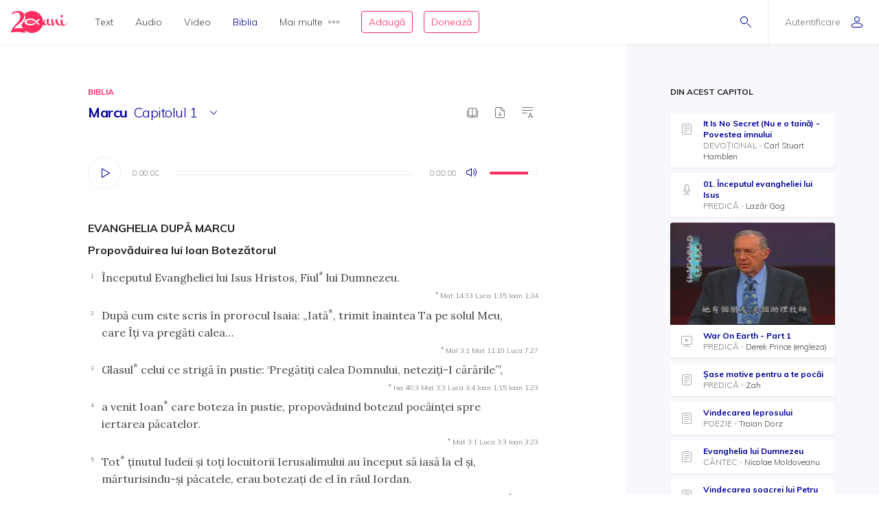

--- FILE ---
content_type: text/html; charset=utf-8
request_url: https://biblia.resursecrestine.ro/external/marcu
body_size: 35538
content:
<!DOCTYPE html>
<html xmlns="http://www.w3.org/1999/xhtml" xml:lang="ro" lang="ro">
    <head>
    			<meta name="title" content="Resursecrestine.ro" />
		<link rel="stylesheet" type="text/css" media="screen" href="/bootstrap/css/bootstrap.min.css" />
<link rel="stylesheet" type="text/css" media="screen" href="/css/jquery-ui-1.7.1.custom.css" />
<link rel="stylesheet" type="text/css" media="screen" href="/css/clearfix.css" />
<link rel="stylesheet" type="text/css" media="screen" href="/css/jquery.autocomplete.css" />
<link rel="stylesheet" type="text/css" media="screen" href="/css/design.css" />
<link rel="stylesheet" type="text/css" media="screen" href="/css/layout.css" />
<link rel="stylesheet" type="text/css" media="screen" href="/css/scss/rc.global.css" />
<link rel="stylesheet" type="text/css" media="screen" href="/css/pageflip.css" />
<link rel="stylesheet" type="text/css" media="screen" href="/css/blue.monday/jplayer.skin.css" />
<script type="text/javascript" src="/js/jquery-3.2.1.min.js"></script>
<script type="text/javascript" src="/js/jquery.cookie.js"></script>
<script type="text/javascript" src="/js/resurse.common.js"></script>
<script type="text/javascript" src="/js/rc.header.js"></script>
<script type="text/javascript" src="/js/resurse.ajax.js"></script>
<script type="text/javascript" src="/js/jquery.tooltip.js"></script>
<script type="text/javascript" src="/js/jquery.autocomplete.js"></script>
<script type="text/javascript" src="/js/resurse.ajax.autocomplete.js"></script>
<script type="text/javascript" src="/js/jquery.validate.js"></script>
<script type="text/javascript" src="/js/popper.min.js"></script>
<script type="text/javascript" src="/bootstrap/js/bootstrap.min.js"></script>
<script type="text/javascript" src="/js/jquery-ui.min.js"></script>
<script type="text/javascript" src="/js/pageflip.js"></script>
<script type="text/javascript" src="/js/jquery.jplayer.min.js"></script>
<script type="text/javascript" src="/js/audio-jplayer.js"></script>
<script type="text/javascript" src="/js/resurse.resize.js"></script>
<script type="text/javascript" src="/js/clipboard.min.js"></script>
<script type="text/javascript" src="/js/rc.bible.js"></script>
        <title>
                Marcu, 1 - Resurse Creștine
    </title>
<meta http-equiv="Content-Type" content="text/html; charset=utf-8" />
<meta name="title" content="    Marcu, 1" />
<meta name="wot-verification" content="38804db8db4f3fdc4e21"/>
<meta name="keywords" content="    Marcu, 1" />
<meta name="description" content="
    EVANGHELIA DUPĂ MARCU Propovăduirea lui Ioan Botezătorul Începutul Evangheliei lui Isus Hristos, Fiul* lui Dumnezeu. După cum este scris în prorocul Isaia: „Iată*, trimit înaintea Ta pe solul Meu, care Îţi va pregăti calea… " />
<meta name="viewport" content="width=device-width, initial-scale=1, shrink-to-fit=no">
<meta name="theme-color" content="#00009C">
<meta property="og:site_name" content="Resurse Creștine" />
<meta property="og:url" content="https://biblia.resursecrestine.ro/external/marcu" />
<meta property="og:title" content="    Marcu, 1" />
<meta property="og:description" content="
    EVANGHELIA DUPĂ MARCU Propovăduirea lui Ioan Botezătorul Începutul Evangheliei lui Isus Hristos, Fiul* lui Dumnezeu. După cum este scris în prorocul Isaia: „Iată*, trimit înaintea Ta pe solul Meu, care Îţi va pregăti calea… " />
<meta property="og:image" content="    https://www.resursecrestine.ro/uploads/biblia/960.png" />
<meta property="og:type" content="article" />

<link rel="image_src" href="    https://www.resursecrestine.ro/uploads/biblia/960.png" />
<link rel="manifest" href="manifest.json">

<meta name="google-site-verification" content="2NWLglkv7IEX6fYdUPatc7--QHgnqbHDZiGoNS8d2kU" />

<link rel="icon" href="/favicon.ico" />
<link rel="alternate" hreflang="ro" href="https://www.resursecrestine.ro" />
<link rel="alternate" title="Știrile Resurse Creștine" href="https://www.resursecrestine.ro/feed/stiri" type="application/rss+xml" />
<link rel="alternate" title="Jurnal de activitate" href="https://www.resursecrestine.ro/feed/jurnal" type="application/rss+xml" />
<link rel="search" type="application/opensearchdescription+xml" title="Resurse Creștine" href="/opensearch.xml" />
<script src="https://www.google.com/recaptcha/api.js" async defer></script>    </head>
    <body >
    <!-- HEADER Start -->
        
<header class="sticky-top">
    <div class="header row ">
        <div class="col-auto p-0 back-ios">
            <script>
                function backAway(){
                    if(history.length === 1){
                    } else {
                        history.back();
                    }
                }
            </script>
            <style>
                input.goback {
                    height: 100%;
                    padding: 0;
                    width: 48px;
                    background-color: transparent;
                    border: none;
                    background: url("data:image/svg+xml;charset=utf8,%3Csvg xmlns='http://www.w3.org/2000/svg' viewBox='0 0 16 16'%3E%3Cpath fill='%2300009C' d='M16 8.5c0 .276-.224.5-.5.5H1.707l3.146 3.146c.195.195.195.512 0 .707-.097.098-.225.147-.353.147s-.256-.049-.354-.146l-3.999-4c-.046-.046-.083-.102-.109-.163-.051-.122-.051-.26 0-.382.025-.062.062-.117.109-.163l3.999-3.999c.195-.195.512-.195.707 0s.195.512 0 .707L1.707 8H15.5c.276 0 .5.224.5.5z'/%3E%3C/svg%3E") no-repeat center center;
                    background-size: 16px 16px;
                }
            </style>
            <input type="button" class="d-flex align-items-center goback" value="" onClick="backAway()">
        </div>

        <div class="col-auto order-lg-1 rc-logo">
            <a href="https://stiri.resursecrestine.ro/313711/resurse-crestine-implineste-20-de-ani" class="d-flex align-items-center">
                <svg width="246" height="96" viewBox="0 0 246 96" fill="none" xmlns="http://www.w3.org/2000/svg">
                <path fill-rule="evenodd" clip-rule="evenodd" d="M92 5.9279e-05C118.6 5.9279e-05 140 21.4001 140 48.0001C140 48.0336 139.999 48.0673 139.999 48.1006C140.686 46.7904 141.55 45.4616 142.592 44.1143C145.716 40.0905 148.777 38.0782 151.774 38.0782C152.029 38.0784 152.156 38.1742 152.156 38.3653C152.156 38.5567 152.029 38.781 151.774 39.0362C150.435 39.7388 149.287 41.208 148.33 43.4434C147.437 45.6149 146.991 47.8503 146.991 50.1495C146.991 54.812 148.778 57.1435 152.349 57.1436C153.369 57.1435 154.325 56.8887 155.218 56.378C156.174 55.8032 156.747 55.0041 156.938 53.9825C156.11 51.7471 155.695 49.4153 155.695 46.9883C155.695 44.5615 155.791 42.5171 155.982 40.8565C156.493 37.3439 156.972 35.5871 157.418 35.587C157.61 35.204 159.331 35.0118 162.582 35.0118C165.898 35.0118 167.556 35.4914 167.557 36.4493C167.556 36.641 167.365 37.0243 166.982 37.5987C164.751 40.6644 163.634 43.8586 163.634 47.1797C163.634 50.5009 164.4 53.2484 165.931 55.42C167.525 57.5274 169.533 58.581 171.956 58.5811C174.128 58.5811 176.318 57.7313 178.528 56.0352C176.892 48.5431 176.07 43.4518 176.07 40.7608C176.07 37.8872 176.453 36.1939 177.218 35.6827C177.983 35.1718 179.195 34.9161 180.853 34.9161C182.509 34.9161 183.467 35.14 183.723 35.587C183.786 35.7147 183.817 35.9386 183.817 36.2579L183.723 38.5567C183.723 43.0917 184.901 50.1825 187.261 59.8272C191.023 46.1595 194.276 38.5901 197.018 37.1202C198.866 35.5235 200.589 34.7248 202.184 34.7247C202.693 34.7248 202.948 35.0124 202.948 35.587C202.948 36.1616 202.598 36.9281 201.896 37.8858C202.152 38.7161 202.502 40.0581 202.948 41.9102C203.458 43.7625 203.873 45.3281 204.191 46.6055C204.574 47.8829 205.116 49.3522 205.817 51.0128C206.519 52.6091 207.253 53.9186 208.018 54.9405C209.931 57.3674 212.354 58.581 215.287 58.5811C216.49 58.5811 217.698 58.3192 218.913 57.7989C217.452 54.6657 216.723 50.6789 216.723 45.8389C216.723 44.1146 216.881 41.9108 217.2 39.2286C217.2 38.654 217.488 38.2698 218.062 38.0782C221.886 36.5456 224.023 35.7797 224.471 35.7794C224.98 35.7796 225.235 36.0663 225.235 36.6407C224.789 39.2594 224.565 41.8466 224.565 44.4014C224.565 49.3194 225.395 53.2157 227.053 56.0899C228.711 58.9639 230.879 60.4012 233.557 60.4014C237.765 60.4013 242 56.5 244.33 51.1495L246 52.2999C244.5 55.5 242.038 59.1558 238.723 61.4551C235.407 63.8183 232.058 65.0001 228.679 65.0001C225.404 65 222.596 63.3809 220.255 60.1426C217.486 62.1663 214.587 63.1806 211.558 63.1807C208.561 63.1807 205.946 62.4774 203.714 61.0723C201.482 59.7311 199.792 57.9104 198.645 55.6114C196.54 51.3961 195.36 46.9246 195.104 42.1983C192.746 46.4138 190.609 52.0668 188.696 59.1563C188.186 61.0724 187.707 62.1577 187.261 62.4131C186.304 63.4988 184.87 64.0419 182.957 64.0421C181.044 64.042 180.088 63.8182 180.088 63.3712C179.979 62.4959 179.632 60.8259 179.056 58.3594C175.652 61.5717 172.043 63.1807 168.226 63.1807C163.698 63.1805 160.223 60.8481 157.8 56.1856C156.78 57.7185 155.122 59.156 152.826 60.4971C150.531 61.8384 148.362 62.5087 146.321 62.5089C142.405 62.5088 139.873 61.3461 138.722 59.0225C133.745 80.1559 114.781 96.0001 92 96.0001C81.0717 96.0001 71.0233 92.3524 62.9746 86.2256C62.7627 89.8101 61.1727 94.1294 60.1113 96.0001C50.9424 93.5725 41.8334 92.1188 30.5322 91.919C20.8093 91.7471 9.53132 91.8186 0 94.2256C0.585436 90.3464 1.6361 86.5697 3.15137 82.8965C4.66828 79.1286 6.91511 75.1364 9.8916 70.92C12.9719 66.7052 16.9928 62.0794 21.9541 57.044C27.019 52.0105 30.8794 47.6668 33.5352 44.0137C36.2962 40.2677 38.2231 36.7913 39.3154 33.585C40.4077 30.3789 40.9828 27.1162 41.04 23.7969C41.0809 21.4259 40.6565 18.9513 39.7676 16.3741C38.9822 13.7987 37.5164 11.5906 35.3701 9.75006C33.2255 7.81478 30.0798 6.80974 25.9326 6.73639C22.4076 6.67407 19.0773 7.32685 15.9424 8.6944C14.1828 9.48934 12.3652 10.6199 10.4893 12.084C8.08388 13.9614 4.60363 13.9509 2.51074 11.7305C7.4704 6.79005 12.348 3.60317 17.1436 2.16998C21.9407 0.641962 26.7763 -0.0792594 31.6494 0.00689522C37.7664 0.115087 42.7784 1.15276 46.6855 3.1192C50.5927 5.08568 53.452 7.69763 55.2627 10.9551C57.1787 14.1198 58.1047 17.5522 58.041 21.251C57.9723 25.2343 57.1273 29.1089 55.5068 32.8751C53.8879 36.5465 51.0708 40.5292 47.0557 44.8223C43.0422 49.0206 37.4089 53.9496 30.1553 59.6085C25.6348 63.1337 22.1587 66.2507 19.7266 68.959C17.2961 71.5725 15.0659 74.5688 13.0371 77.9483C17.5181 76.6994 21.4737 75.8679 24.9033 75.4542C28.333 75.0404 32.3812 74.8746 37.0469 74.9571C40.9868 75.0267 44.7154 75.3297 48.2324 75.8663C50.1803 76.1048 52.0206 76.4803 53.7539 76.9893C49.5985 71.5125 46.5912 65.1223 45.0889 58.1827C47.573 55.991 49.729 53.9486 51.5527 52.0528C55.6202 47.7308 58.474 43.7214 60.1143 40.0255C61.7561 36.2338 62.612 32.3326 62.6816 28.3223C62.7463 24.5985 61.8082 21.143 59.8672 17.9571C59.1981 16.7609 58.3863 15.6521 57.4346 14.629C66.1514 5.59991 78.3948 5.9279e-05 92 5.9279e-05ZM83.7998 33.0001C70.0001 33.6001 59.0003 40.2002 59 48.0001C59 56 69.9999 62.4 83.7998 63.0001H85.7998C94.1996 62.8001 102.2 59.8 108.6 54.2003L104.4 50.0001C99.2008 54.6001 92.7998 57.0001 85.7998 57.0001C75.9999 57 68 53 68 48.0001C68.0003 43.0002 76.0001 39.0001 85.7998 39.0001H86C93.8 39.0001 100.8 42.0005 106.2 47.4005L120.8 62.0001L125 57.7999L115.2 48.0001L125 38.0001L120.8 33.7999L111 43.5997L110.4 43.2003C103.8 36.6003 94.9998 33.0001 85.7998 33.0001H83.7998ZM87.209 42.8028C87.044 42.8028 86.886 42.8845 86.791 43.0284C85.7781 44.5692 85.0945 46.2325 84.5605 47.6544C84.0507 49.093 83.505 50.8021 83.292 52.6417C83.266 52.8715 83.4002 53.09 83.6182 53.169C83.6741 53.189 83.7321 53.1993 83.7891 53.1993C83.954 53.1993 84.112 53.1167 84.207 52.9737C85.2269 51.4268 85.9075 49.7655 86.4385 48.3458C86.9474 46.905 87.492 45.193 87.707 43.3604C87.7339 43.1295 87.5988 42.911 87.3799 42.8331C87.3239 42.8131 87.2659 42.8028 87.209 42.8028ZM78.6973 44.21C78.5493 44.21 78.4036 44.2776 78.3066 44.3985C77.4559 45.4603 76.9484 46.6396 76.5635 47.6514C76.2015 48.6843 75.8318 49.9125 75.8027 51.2784C75.7989 51.4932 75.9311 51.6857 76.1318 51.7589C76.1877 51.7788 76.2458 51.7891 76.3027 51.7891C76.4517 51.7891 76.5964 51.7216 76.6934 51.6016C77.5491 50.5368 78.0555 49.3585 78.4385 48.3477C78.7984 47.3128 79.1663 46.0824 79.1973 44.7227C79.2019 44.508 79.0699 44.3153 78.8682 44.2403C78.8123 44.2203 78.7541 44.2101 78.6973 44.21ZM94.6973 44.21C94.5493 44.21 94.4036 44.2776 94.3066 44.3985C93.4569 45.4603 92.9484 46.6396 92.5635 47.6514C92.2015 48.6843 91.8318 49.9125 91.8027 51.2784C91.7989 51.4932 91.9311 51.6857 92.1318 51.7589C92.1877 51.7788 92.2458 51.7891 92.3027 51.7891C92.4517 51.7891 92.5964 51.7216 92.6934 51.6016C93.5491 50.5368 94.0555 49.3585 94.4385 48.3477C94.7984 47.3128 95.1663 46.0824 95.1973 44.7227C95.2019 44.508 95.0699 44.3153 94.8682 44.2403C94.8123 44.2203 94.7541 44.2101 94.6973 44.21Z" fill="#FF2D61"/>
                <path d="M221.6 17.0001C223.003 17.0001 224.183 17.5431 225.14 18.629C226.16 19.7148 226.671 21.0248 226.671 22.5577C226.671 24.0903 226.16 25.3998 225.14 26.4854C224.183 27.5711 223.002 28.1133 221.6 28.1133C220.261 28.1131 219.113 27.5709 218.156 26.4854C217.2 25.3997 216.723 24.0902 216.723 22.5577C216.723 21.025 217.2 19.7146 218.156 18.629C219.112 17.5436 220.261 17.0003 221.6 17.0001Z" fill="#FF2D61"/>
                </svg>            </a>
        </div>

        <div class="rc-right-header col-auto order-lg-3 ml-auto d-flex align-items-center">
            <a class="rc-search-icon d-flex align-items-center">
                <span>
                    <svg  class="open-search show" version="1.1" xmlns="http://www.w3.org/2000/svg" xmlns:xlink="http://www.w3.org/1999/xlink" xmlns:a="http://ns.adobe.com/AdobeSVGViewerExtensions/3.0/"
                x="0px" y="0px" width="16px" height="16px" viewBox="0 0 16 16" style="enable-background:new 0 0 16 16;" xml:space="preserve">
                    <path d="M5.5,0C2.462,0,0,2.462,0,5.5C0,8.538,2.462,11,5.5,11S11,8.538,11,5.5C11,2.462,8.538,0,5.5,0z M5.5,10
                        C3.019,10,1,7.981,1,5.5S3.019,1,5.5,1S10,3.019,10,5.5S7.981,10,5.5,10z"/>
                    <path d="M15.854,15.146l-4.965-4.964c-0.195-0.195-0.512-0.195-0.707,0s-0.195,0.512,0,0.707l4.965,4.964
                        C15.244,15.951,15.372,16,15.5,16s0.256-0.049,0.354-0.146C16.049,15.658,16.049,15.342,15.854,15.146z"/>
                </svg>                    <svg  class="close-search" version="1.1" xmlns="http://www.w3.org/2000/svg" xmlns:xlink="http://www.w3.org/1999/xlink" xmlns:a="http://ns.adobe.com/AdobeSVGViewerExtensions/3.0/"
                x="0px" y="0px" width="16px" height="16px" viewBox="0 0 16 16" style="enable-background:new 0 0 16 16;" xml:space="preserve">
                    <path d="M13.854,13.146c0.195,0.195,0.195,0.512,0,0.707C13.756,13.951,13.628,14,13.5,14s-0.256-0.049-0.354-0.146L8,8.707
                        l-5.146,5.146C2.756,13.951,2.628,14,2.5,14s-0.256-0.049-0.354-0.146c-0.195-0.195-0.195-0.512,0-0.707L7.293,8L2.146,2.854
                        c-0.195-0.195-0.195-0.512,0-0.707s0.512-0.195,0.707,0L8,7.293l5.146-5.146c0.195-0.195,0.512-0.195,0.707,0s0.195,0.512,0,0.707
                        L8.707,8L13.854,13.146z"/>
                </svg>                </span>
<!--                <img class="help-img help-cautare" src="/images/svg-cautare@3x.png">-->
            </a>

            <div class="rc-usermenu col-auto order-lg-3 d-flex align-items-center">
                                    <a class="no-user d-flex align-items-center" href="https://www.resursecrestine.ro/autentificare">
                        <span class="d-none d-lg-block">Autentificare</span><svg version="1.1" xmlns="http://www.w3.org/2000/svg" xmlns:xlink="http://www.w3.org/1999/xlink" xmlns:a="http://ns.adobe.com/AdobeSVGViewerExtensions/3.0/"
                x="0px" y="0px" width="16px" height="16px" viewBox="0 0 16 16" style="enable-background:new 0 0 16 16;" xml:space="preserve">
                    <path d="M8,8c2.209,0,4-1.791,4-4c0-2.209-1.791-4-4-4S4,1.791,4,4C4,6.209,5.791,8,8,8z M8,1c1.654,0,3,1.346,3,3
                        c0,1.654-1.346,3-3,3S5,5.654,5,4C5,2.346,6.346,1,8,1z M8,9c-4.418,0-8,2.067-8,4v1c0,1.105,0.895,2,2,2h12c1.105,0,2-0.895,2-2
                        c0,0,0-0.75,0-1C16,11.067,12.418,9,8,9z M15,14c0,0.551-0.449,1-1,1H2c-0.551,0-1-0.449-1-1v-1c0-1.03,2.726-3,7-3s7,1.97,7,3V14z"/>
                </svg>                    </a>
                <!--                <img class="help-img help-user" src="/images/svg-user@3x.png">-->
            </div>

            <button type="button" class="navbar-toggler rc-menu-toggler d-block d-lg-none" data-toggle="collapse" data-target="#navbarNavDropdown" aria-controls="navbarNavDropdown" aria-expanded="false" aria-label="Toggle navigation">
                <svg version="1.1" xmlns="http://www.w3.org/2000/svg" xmlns:xlink="http://www.w3.org/1999/xlink" xmlns:a="http://ns.adobe.com/AdobeSVGViewerExtensions/3.0/"
                x="0px" y="0px" width="16px" height="16px" viewBox="0 0 16 16" style="enable-background:new 0 0 16 16;" xml:space="preserve">
                    <path d="M15.5,9h-15C0.224,9,0,8.776,0,8.5S0.224,8,0.5,8h15C15.776,8,16,8.224,16,8.5S15.776,9,15.5,9z M8,13.5
                        C8,13.224,7.776,13,7.5,13h-7C0.224,13,0,13.224,0,13.5S0.224,14,0.5,14h7C7.776,14,8,13.776,8,13.5z M12,3.5
                        C12,3.224,11.776,3,11.5,3h-11C0.224,3,0,3.224,0,3.5S0.224,4,0.5,4h11C11.776,4,12,3.776,12,3.5z"/>
                </svg>            </button>
        </div>

        <div class="col-12 col-lg order-lg-2 rc-menu">
            
<nav class="navbar navbar-expand-lg d-none">
	<button type="button" class="navbar-toggler user-menu-toggler" data-toggle="collapse" data-target="#navbarNavUser" aria-controls="navbarNavUser" aria-expanded="false" aria-label="Toggle navigation">
		<div class="menu-user-photo ">
							<svg version="1.1" xmlns="http://www.w3.org/2000/svg" xmlns:xlink="http://www.w3.org/1999/xlink" xmlns:a="http://ns.adobe.com/AdobeSVGViewerExtensions/3.0/"
                x="0px" y="0px" width="16px" height="16px" viewBox="0 0 16 16" style="enable-background:new 0 0 16 16;" xml:space="preserve">
                    <path d="M8,8c2.209,0,4-1.791,4-4c0-2.209-1.791-4-4-4S4,1.791,4,4C4,6.209,5.791,8,8,8z M8,1c1.654,0,3,1.346,3,3
                        c0,1.654-1.346,3-3,3S5,5.654,5,4C5,2.346,6.346,1,8,1z M8,9c-4.418,0-8,2.067-8,4v1c0,1.105,0.895,2,2,2h12c1.105,0,2-0.895,2-2
                        c0,0,0-0.75,0-1C16,11.067,12.418,9,8,9z M15,14c0,0.551-0.449,1-1,1H2c-0.551,0-1-0.449-1-1v-1c0-1.03,2.726-3,7-3s7,1.97,7,3V14z"/>
                </svg>					</div>
	</button>
</nav>

<nav class="navbar navbar-expand-lg">
  	<div class="collapse navbar-collapse" id="navbarNavDropdown">
		<ul class="navbar-nav">
			<li class="nav-item dropdown">
				<a class="nav-link dropdown-toggle" href="#" id="navbarDropdownMenuLink" data-toggle="dropdown" aria-haspopup="true" aria-expanded="false">
					Text
				</a>
				<div class="dropdown-menu text" aria-labelledby="navbarDropdownMenuLink">
					<div class="row m-0">
						<div class="col-md col-menu">
							<button class="dropdown-header back d-block d-lg-none">Text</button>
							<a class="dropdown-item featured-item" href="https://www.resursecrestine.ro/acorduri">Acorduri</a>
							<a class="dropdown-item featured-item" href="https://www.resursecrestine.ro/cantece">Cântece</a>
							<a class="dropdown-item featured-item" href="https://www.resursecrestine.ro/editoriale">Editoriale</a>
							<a class="dropdown-item featured-item" href="https://www.resursecrestine.ro/poezii">Poezii</a>
							<a class="dropdown-item featured-item" href="https://www.resursecrestine.ro/devotionale">Devoționale</a>
						</div>
						<div class="col-md col-menu">
							<a class="dropdown-item" href="https://www.resursecrestine.ro/biografii">Biografii</a>
							<a class="dropdown-item" href="https://www.resursecrestine.ro/carti">Cărți</a>
							<a class="dropdown-item" href="https://www.resursecrestine.ro/cugetari">Cugetări</a>
							<a class="dropdown-item" href="https://www.resursecrestine.ro/dezbateri">Dezbateri</a>
							<a class="dropdown-item" href="https://www.resursecrestine.ro/eseuri">Eseuri</a>
							<a class="dropdown-item" href="https://www.resursecrestine.ro/jocuri">Jocuri</a>
							<a class="dropdown-item" href="https://www.resursecrestine.ro/lectia-zilnica">Lecția zilnică</a>
							<a class="dropdown-item" href="https://www.resursecrestine.ro/maxime">Maxime</a>
							<a class="dropdown-item" href="https://www.resursecrestine.ro/marturii">Mărturii</a>
						</div>
						<div class="col-md col-menu">
							<a class="dropdown-item" href="https://www.resursecrestine.ro/partituri">Partituri</a>
							<a class="dropdown-item" href="https://www.resursecrestine.ro/predici">Predici</a>
							<a class="dropdown-item" href="https://www.resursecrestine.ro/powerpoint">Powerpoint</a>
							<a class="dropdown-item" href="https://www.resursecrestine.ro/reviste">Reviste</a>
							<a class="dropdown-item" href="https://www.resursecrestine.ro/schite">Schițe</a>
							<a class="dropdown-item" href="https://www.resursecrestine.ro/studii">Studii</a>
							<a class="dropdown-item" href="https://www.resursecrestine.ro/scenete">Scenete</a>
							<a class="dropdown-item" href="https://www.resursecrestine.ro/versete">Versete</a>
							<a class="dropdown-item" href="https://www.resursecrestine.ro/cereri-resurse">Cereri</a>
						</div>
						<div class="col-md banner-placeholder">
                            <a href="https://www.resursecrestine.ro///">
                                <div class="rc-banner" style="background-image: url(https://www.resursecrestine.ro/images/design/text-menu-image.jpg)">
                                    <span class="color-overlay" style="background-color: #00009C;"></span>
                                    <span class="banner-title"></span>
                                    <span class="banner-subtitle"></span>
                                    <span class="banner-info"> text</span>
                                </div>
                            </a>
						</div>
					</div>
				</div>
			</li>

			<li class="nav-item dropdown">
				<a class="nav-link dropdown-toggle" href="#" id="navbarDropdownMenuLink" data-toggle="dropdown" aria-haspopup="true" aria-expanded="false">
					Audio
				</a>
				<div class="dropdown-menu audio" aria-labelledby="navbarDropdownMenuLink">
					<div class="row m-0">
						<div class="col-md col-menu">
							<button class="dropdown-header back d-block d-lg-none">Audio</button>
							<a class="dropdown-item featured-item" href="https://audio.resursecrestine.ro/cantece">Cântece</a>
							<a class="dropdown-item featured-item" href="https://audio.resursecrestine.ro/predici">Predici</a>
							<a class="dropdown-item featured-item" href="https://audio.resursecrestine.ro/biblia">Biblia audio</a>
						</div>
						<div class="col-md col-menu">
							<a class="dropdown-item" href="https://audio.resursecrestine.ro/marturii">Mărturii</a>
							<a class="dropdown-item" href="https://audio.resursecrestine.ro/midi">Midi</a>
							<a class="dropdown-item" href="https://audio.resursecrestine.ro/negative">Negative</a>
							<a class="dropdown-item" href="https://audio.resursecrestine.ro/poezii">Poezii</a>
							<a class="dropdown-item" href="https://audio.resursecrestine.ro/carti">Cărți</a>
							<a class="dropdown-item" href="https://audio.resursecrestine.ro/conferinte">Conferințe</a>
							<a class="dropdown-item" href="https://audio.resursecrestine.ro/emisiuni">Emisiuni</a>
							<a class="dropdown-item" href="https://audio.resursecrestine.ro/meditatii">Meditații</a>
							<a class="dropdown-item" href="https://audio.resursecrestine.ro/povestiri">Povestiri</a>
						</div>
						<div class="col-md col-menu">
						</div>
						<div class="col-md banner-placeholder">
                            <a href="https://audio.resursecrestine.ro/emisiuni/315730/68-colindele-autohtone-romanesti_geneza-unor-compozitii_monica-turtoi">
                                <div class="rc-banner" style="background-image: url(https://www.resursecrestine.ro/images/design/audio-menu-image.jpg)">
                                    <span class="color-overlay" style="background-color: #FF2D61;"></span>
                                    <span class="banner-title">68 - Colindele autohtone romanesti_Geneza unor compozitii_Monica Turtoi</span>
                                    <span class="banner-subtitle">Radio Vocea Evangheliei Cluj</span>
                                    <span class="banner-info">Emisiune radio audio</span>
                                </div>
                            </a>
						</div>
					</div>
				</div>
			</li>

			<li class="nav-item dropdown">
				<a class="nav-link dropdown-toggle" href="#" id="navbarDropdownMenuLink" data-toggle="dropdown" aria-haspopup="true" aria-expanded="false">
					Video
				</a>
				<div class="dropdown-menu video" aria-labelledby="navbarDropdownMenuLink">
					<div class="row m-0">
						<div class="col-md col-menu">
							<button class="dropdown-header back d-block d-lg-none">Video</button>
							<a class="dropdown-item featured-item" href="https://video.resursecrestine.ro/predici">Predici</a>
							<a class="dropdown-item featured-item" href="https://video.resursecrestine.ro/emisiuni">Emisiuni</a>
						</div>
						<div class="col-md col-menu">
							<a class="dropdown-item" href="https://video.resursecrestine.ro/dezbateri">Dezbateri</a>
							<a class="dropdown-item" href="https://video.resursecrestine.ro/marturii">Mărturii</a>
							<a class="dropdown-item" href="https://video.resursecrestine.ro/meditatii">Meditații</a>
							<a class="dropdown-item" href="https://video.resursecrestine.ro/misiune">Misiune</a>
							<a class="dropdown-item" href="https://video.resursecrestine.ro/studii">Studii</a>
						</div>
						<div class="col-md col-menu">
						</div>
						<div class="col-md banner-placeholder">
                            <a href="https://video.resursecrestine.ro///">
                                <div class="rc-banner" style="background-image: url(https://www.resursecrestine.ro);">
                                    <span class="color-overlay" style="background-color: #00009C;"></span>
                                    <span class="banner-title"></span>
                                    <span class="banner-subtitle"></span>
                                    <span class="banner-info"> video</span>
                                </div>
                            </a>
						</div>
					</div>
				</div>
			</li>

			<li class="nav-item dropdown active">
				<a class="nav-link dropdown-toggle" href="#" id="navbarDropdownMenuLink" data-toggle="dropdown" aria-haspopup="true" aria-expanded="false">
					Biblia
				</a>
				<div class="dropdown-menu biblia" aria-labelledby="navbarDropdownMenuLink">
					<div class="row m-0">
						<div class="col-md col-menu">
							<button class="dropdown-header back d-block d-lg-none">Biblia</button>
							<a class="dropdown-item featured-item" href="/">Citește Biblia</a>
							<a class="dropdown-item featured-item" href="https://audio.resursecrestine.ro/biblia">Biblia audio</a>
							<a class="dropdown-item featured-item" href="https://www.resursecrestine.ro/proiectie-online/#!/biblia">Proiectează Biblia</a>
							<a class="dropdown-item featured-item" href="https://www.resursecrestine.ro/carti/60376/biblia-scanata-traducerea-dumitru-cornilescu">Descarcă Biblia scanată</a>
						</div>
						<div class="col-md col-menu">
							<a class="dropdown-item" href="https://www.resursecrestine.ro/concurs-biblic">Concurs biblic</a>
							<a class="dropdown-item" href="/joc-biblic">Joc biblic</a>
							<a class="dropdown-item" href="/pasajul-zilei">Pasajul zilnic</a>
							<a class="dropdown-item" href="/planuri-de-citire-intr-un-an">Planuri de citire</a>
							<a class="dropdown-item" href="/intrebari-concurs-biblic">Întrebări concurs și joc biblic</a>
						</div>
						<div class="col-md col-menu">
						</div>
						<div class="col-md featured-placeholder" style="background-image: url(https://www.resursecrestine.ro/images/design/bible-menu-image.jpg)">
							<div class="row m-0">
								<div class="col-md col-menu col-bible">
									<a class="dropdown-item" href="/psalmii">Psalmii</a>
									<a class="dropdown-item" href="/geneza">Geneza</a>
									<a class="dropdown-item" href="/matei">Matei</a>
									<a class="dropdown-item" href="/ioan">Ioan</a>
									<a class="dropdown-item" href="/proverbele">Proverbele</a>
									<a class="dropdown-item" href="/luca">Luca</a>
									<a class="dropdown-item" href="/romani">Romani</a>
									<a class="dropdown-item" href="/1-corinteni">1 Corinteni</a>
									<a class="dropdown-item" href="/apocalipsa">Apocalipsa</a>
									<a class="dropdown-item" href="/isaia">Isaia</a>
									<a class="dropdown-item" href="/faptele-apostolilor">Faptele apostolilor</a>
									<a class="dropdown-item" href="/deuteronomul">Deuteronomul</a>
									<a class="dropdown-item" href="/efeseni">Efeseni</a>
								</div>
							</div>
						</div>
					</div>
				</div>
			</li>

			<li class="nav-item dropdown">
				<a class="nav-link dropdown-toggle d-flex align-items-center" href="#" id="navbarDropdownMenuLink" data-toggle="dropdown" aria-haspopup="true" aria-expanded="false">
					Mai multe<svg version="1.1" xmlns="http://www.w3.org/2000/svg" xmlns:xlink="http://www.w3.org/1999/xlink" xmlns:a="http://ns.adobe.com/AdobeSVGViewerExtensions/3.0/"
                x="0px" y="0px" width="16px" height="4px" viewBox="0 0 16 4" style="enable-background:new 0 0 16 4;" xml:space="preserve">
                    <path d="M2,0C0.897,0,0,0.897,0,2s0.897,2,2,2s2-0.897,2-2S3.103,0,2,0z M2,3C1.449,3,1,2.551,1,2s0.449-1,1-1s1,0.449,1,1
                        S2.551,3,2,3z M14,0c-1.103,0-2,0.897-2,2s0.897,2,2,2s2-0.897,2-2S15.103,0,14,0z M14,3c-0.551,0-1-0.449-1-1s0.449-1,1-1
                        s1,0.449,1,1S14.551,3,14,3z M8,0C6.897,0,6,0.897,6,2s0.897,2,2,2s2-0.897,2-2S9.103,0,8,0z M8,3C7.449,3,7,2.551,7,2s0.449-1,1-1
                        s1,0.449,1,1S8.551,3,8,3z"/>
                </svg>				</a>
				<div class="dropdown-menu more" aria-labelledby="navbarDropdownMenuLink">
					<div class="row m-0">
						<div class="col-md col-menu">
							<button class="dropdown-header back d-block d-lg-none">Mai multe...</button>
							<h6 class="dropdown-header">Stiri</h6>
							<a class="dropdown-item" href="https://stiri.resursecrestine.ro/">Toate știrile</a>
							<a class="dropdown-item" href="https://stiri.resursecrestine.ro/anunturi">Anunțuri</a>
							<a class="dropdown-item" href="https://stiri.resursecrestine.ro/audio">Audio</a>
							<a class="dropdown-item" href="https://stiri.resursecrestine.ro/diverse">Diverse</a>
							<a class="dropdown-item" href="https://stiri.resursecrestine.ro/editoriale">Editoriale</a>
							<a class="dropdown-item" href="https://stiri.resursecrestine.ro/evenimente">Evenimente</a>
							<a class="dropdown-item" href="https://stiri.resursecrestine.ro/international">Internațional</a>
							<a class="dropdown-item" href="https://stiri.resursecrestine.ro/interviuri">Interviuri</a>
							<a class="dropdown-item" href="https://stiri.resursecrestine.ro/misiune">Misiune</a>
							<a class="dropdown-item" href="https://stiri.resursecrestine.ro/prizonieri-pentru-christos">Prizonieri pentru Christos</a>
							<a class="dropdown-item" href="https://stiri.resursecrestine.ro/recenzii-carti">Recenzii cărți</a>
							<a class="dropdown-item" href="https://stiri.resursecrestine.ro/resurse-crestine">Resurse Creștine</a>
							<a class="dropdown-item" href="https://stiri.resursecrestine.ro/semnele-sfarsitului">Semnele sfârșitului</a>
							<a class="dropdown-item" href="https://stiri.resursecrestine.ro/stiri-din-israel">Știri din Israel</a>
													</div>

						<div class="col-md col-menu">
							<h6 class="dropdown-header">Felicitari</h6>
							<a class="dropdown-item" href="https://felicitari.resursecrestine.ro/">Toate felicitările</a>
							<a class="dropdown-item" href="https://felicitari.resursecrestine.ro/1-martie">1 Martie</a>
							<a class="dropdown-item" href="https://felicitari.resursecrestine.ro/8-martie">8 Martie</a>
							<a class="dropdown-item" href="https://felicitari.resursecrestine.ro/anul-nou">Anul Nou</a>
							<a class="dropdown-item" href="https://felicitari.resursecrestine.ro/binecuvantare">Binecuvântare</a>
							<a class="dropdown-item" href="https://felicitari.resursecrestine.ro/rusalii">Cincizecime</a>
							<a class="dropdown-item" href="https://felicitari.resursecrestine.ro/craciun">Crăciun</a>
							<a class="dropdown-item" href="https://felicitari.resursecrestine.ro/diverse">Diverse</a>
							<a class="dropdown-item" href="https://felicitari.resursecrestine.ro/dragoste">Dragoste</a>
							<a class="dropdown-item" href="https://felicitari.resursecrestine.ro/incurajare">Încurajare</a>
							<a class="dropdown-item" href="https://felicitari.resursecrestine.ro/multumire">Mulțumire</a>
							<a class="dropdown-item" href="https://felicitari.resursecrestine.ro/paste">Paște</a>
							<a class="dropdown-item" href="https://felicitari.resursecrestine.ro/prietenie">Prietenie</a>
							<a class="dropdown-item" href="https://felicitari.resursecrestine.ro/roada-duhului">Roada Duhului</a>
							<a class="dropdown-item" href="https://felicitari.resursecrestine.ro/versete">Versete</a>
							<a class="dropdown-item" href="https://felicitari.resursecrestine.ro/versete-nt">Versete NT</a>
							<a class="dropdown-item" href="https://felicitari.resursecrestine.ro/zi-de-nastere">Zi de naștere</a>
						</div>

						<div class="col-md col-menu">
							<h6 class="dropdown-header">Diverse</h6>
							<a class="dropdown-item" href="https://www.resursecrestine.ro/proiectie-online/">Proiecție online</a>
							<a class="dropdown-item" href="https://www.resursecrestine.ro/linkuri">Linkuri</a>
							<a class="dropdown-item" href="https://www.resursecrestine.ro/programe-crestine">Programe creștine</a>
							<a class="dropdown-item" href="https://www.resursecrestine.ro/recenzii/aparitii-carti">Recenzii cărți</a>
							<a class="dropdown-item" href="https://www.resursecrestine.ro/sarbatori/nasterea-domnului-si-anul-nou">Resurse de sărbători</a>
							<a class="dropdown-item" href="https://www.resursecrestine.ro/sarbatori/paste">Resurse de Paște</a>
							<a class="dropdown-item" href="https://www.resursecrestine.ro/web-api">Servicii web</a>
						</div>

						<div class="col-md featured-placeholder">
							<div class="row m-0">
								<div class="col-md col-menu col-concurs">
									<h6 class="dropdown-header">Concurs</h6>
																																				<a class="dropdown-item" href="https://www.resursecrestine.ro/concurs-biblic">Concurs biblic</a>
									<a class="dropdown-item" href="/joc-biblic">Joc biblic</a>
									<a class="dropdown-item" href="/intrebari-concurs-biblic">Întrebări concurs și joc biblic</a>
								</div>

								<div class="col-md col-menu">
									<h6 class="dropdown-header">Contact</h6>
									<a class="dropdown-item" href="https://www.resursecrestine.ro/despre-noi">Despre noi</a>
									<a class="dropdown-item" href="https://www.resursecrestine.ro/contact">Contactați-ne</a>
									<a class="dropdown-item" href="https://www.resursecrestine.ro/consiliere-spirituala">Consiliere spirituală</a>
									<a class="dropdown-item" href="https://www.resursecrestine.ro/cerere-rugaciune">Cerere de rugăciune</a>
									<a class="dropdown-item" href="https://www.resursecrestine.ro/cartea-de-oaspeti">Cartea de oaspeți</a>
									<a class="dropdown-item" href="https://www.resursecrestine.ro/motivatie">Motivație</a>
									<a class="dropdown-item" href="https://www.resursecrestine.ro/intrebari-frecvente">Întrebări frecvente</a>
<!--									<a class="btn btn-block rc-btn-primary-outline" href="--><!--">Donează</a>-->
								</div>
							</div>
						</div>
					</div>
				</div>
			</li>

			<li class="nav-item dropdown d-flex align-items-center  ">
				<button class="btn rc-btn-primary-outline btn-add-resources dropdown-toggle" href="#" id="navbarDropdownMenuLink" data-toggle="dropdown" aria-haspopup="true" aria-expanded="false">
					Adaugă
				</button>
				<div class="dropdown-menu more " aria-labelledby="navbarDropdownMenuLink">
					<div class="row m-0">
						<div class="col-md col-menu">
							<button class="dropdown-header back d-block d-lg-none">Adaugă</button>
														<a class="dropdown-item" href="https://www.resursecrestine.ro/cum-sa-adaugi-resurse">Cum să adaugi resurse</a>
							<a class="dropdown-item" href="https://www.resursecrestine.ro/adauga-cerere">Cerere</a>
							<a class="dropdown-item" href="https://www.resursecrestine.ro/biografii/adauga">Biografie</a>
							<a class="dropdown-item" href="https://www.resursecrestine.ro/cantece/adauga">Cântec</a>
							<a class="dropdown-item" href="https://www.resursecrestine.ro/acorduri/adauga">Cântec cu acord</a>
							<a class="dropdown-item" href="https://www.resursecrestine.ro/cugetari/adauga">Cugetare</a>
							<a class="dropdown-item" href="https://www.resursecrestine.ro/devotionale/adauga">Devoțional</a>
							<a class="dropdown-item" href="https://www.resursecrestine.ro/eseuri/adauga">Eseu</a>
							<a class="dropdown-item" href="https://www.resursecrestine.ro/linkuri/adauga">Link</a>
							<a class="dropdown-item" href="https://www.resursecrestine.ro/maxime/adauga">Maximă</a>
							<a class="dropdown-item" href="https://www.resursecrestine.ro/marturii/adauga">Mărturie</a>
							<a class="dropdown-item" href="https://www.resursecrestine.ro/poezii/adauga">Poezie</a>
							<a class="dropdown-item" href="https://www.resursecrestine.ro/predici/adauga">Predică</a>
							<a class="dropdown-item" href="https://www.resursecrestine.ro/schite/adauga">Schiță</a>
							<a class="dropdown-item" href="https://stiri.resursecrestine.ro/adauga" >Știre</a>
							<a class="dropdown-item" href="https://www.resursecrestine.ro/studii/adauga">Studiu</a>
						</div>

						<div class="col-md col-menu">
							<h6 class="dropdown-header">&nbsp;</h6>
																																																																																										</div>

						
											</div>
				</div>
			</li>
            <li class="nav-item dropdown d-flex align-items-center">
                <a class="btn rc-btn-primary-outline btn-add-resources donatii-menu-link" href="https://www.resursecrestine.ro/donatii">Donează</a>
			</li>
		</ul>
  	</div>
</nav>        </div>
    </div>

    <div class="rc-search-container">
        
<form class="form-row align-items-center m-0" action="https://www.resursecrestine.ro/searching" method="post">
    <div  class="col-12 col-sm p-0">
        <input type="text" name="search_text" value="" placeholder="Caută..." tabindex="-1" autocomplete="off" id="search_text" class="form-control form-control-sm input-search ac-input" />    </div>
    <div  class="form-row col-12 col-sm-auto p-0 m-0 container-search-more">
        <div class="col-5 col-sm-auto container-search-in">
            <select name="search_in" class="form-control custom-select" id="search_in">
<option value="0">Toate resursele</option>
<option value="16" selected="selected">Biblia</option>
<option value="36">Știri</option>
<optgroup label="Resurse text"><option value="7">Poezii</option>
<option value="2">Cântece</option>
<option value="1">Acorduri</option>
<option value="15">Partituri</option>
<option value="5">Eseuri</option>
<option value="3">Devoționale</option>
<option value="47">Dezbateri</option>
<option value="10">Predici</option>
<option value="8">Schițe</option>
<option value="6">Maxime</option>
<option value="46">Cugetări</option>
<option value="9">Studii</option>
<option value="11">Cărti</option>
<option value="12">Powerpoint</option>
<option value="14">Reviste</option>
<option value="4">Editoriale</option>
<option value="42">Biografii</option>
<option value="41">Versete</option></optgroup>
<optgroup label="Resurse audio"><option value="18">Cântece mp3</option>
<option value="17">Predici mp3</option>
<option value="19">Emisiuni radio</option>
<option value="20">Mărturii</option>
<option value="24">Carți audio</option>
<option value="22">Poezii recitate</option>
<option value="21">Povestiri biblice</option>
<option value="25">Midi</option>
<option value="23">Conferințe</option>
<option value="26">Negative</option>
<option value="27">Biblia audio</option></optgroup>
<optgroup label="Resurse video"><option value="30">Predici</option>
<option value="29">Mărturii</option>
<option value="31">Studii</option>
<option value="33">Misiune</option>
<option value="40">Meditații</option>
<option value="28">Emisiuni</option>
<option value="48">Dezbateri</option></optgroup>
<optgroup label="Resurse copii"><option value="37">Jocuri</option>
<option value="39">Lecția zilnică</option></optgroup>
</select>        </div>
        <div class="col-5 col-sm-auto container-search-by">
            <select name="search_by" class="form-control custom-select" id="search_by">
<option value="titlu">Titlu</option>
<option value="autor">Autor</option>
<option value="album">Album/Volum</option>
<option value="tematica">Tematica</option>
<option value="continut">Continut</option>
</select>        </div>
        <div class="col-2 col-sm-auto container-search-button">
            <button id="search-button" class="btn rc-btn-primary btn-sm btn-block" type="submit">
                <svg xmlns="http://www.w3.org/2000/svg" width="16" height="16" fill="currentColor" class="bi bi-search" viewBox="0 0 16 16">
                    <path d="M11.742 10.344a6.5 6.5 0 1 0-1.397 1.398h-.001c.03.04.062.078.098.115l3.85 3.85a1 1 0 0 0 1.415-1.414l-3.85-3.85a1.007 1.007 0 0 0-.115-.1zM12 6.5a5.5 5.5 0 1 1-11 0 5.5 5.5 0 0 1 11 0z"/>
                </svg>
                <span id="search-button-text">Caută</span>
            </button>
        </div>
    </div>
    <input type="hidden" value="" id="search_by_field" name="search_by_field">
</form>    </div>

<!--    <img class="help-img help-meniu" src="/images/svg-meniu@3x.png">-->
</header>

<!-- <div class="help">-->
<!--     <div class="help-content">-->
<!--         <p>-->
<!--            Interfața site-ului a fost îmbunătățită și mai sus vedeți săgeți care indică unde se află acum fiecare-->
<!--            element principal de navigare și căutare.-->
<!--         </p>-->
<!--         <button id="quit-help" class="btn btn-block rc-btn-secondary">Multumesc, inchide!</button>-->
<!--     </div>-->
<!--</div>-->    <!-- HEADER End -->

    <div class="container-fluid">
        <div class="row">
            <div class="col-12 col-md p-0">
                <div class="bible">
                    




<script type="text/javascript">
    $(document).ready(function() {
        window.carteInitiala = 'marcu';
        window.capitolInitial = 1;
    });

    function getShareDetails() {
        var t = '';
        var txt = '';
        var u = window.location.href;
        return {
            title: t,
            text: txt,
            url: u
        };
    }
    function shareURL() {
        if (navigator.share) {
            navigator.share(getShareDetails());
        }
    }

    selectMultipleVerses = true;
</script>

<div class="row">
    <div class="col">
        <h6 class="section-breadcrumb">Biblia</h6>
    </div>
</div>

<div class="row">
    <div class="col">
        <div class="dropdown rc-bible-nav" id="dropdownBiblia">
            <button type="button" id="indexBiblia" class="current-position" data-toggle="dropdown" aria-haspopup="true" aria-expanded="false">
                <h1 class="d-flex align-items-center">
                    <span id="titlu-carte">Marcu</span>
                    <span class="current-chapter"><span class="d-none d-lg-inline">Capitolul </span><span id="capitol-carte">1</span></span>
                    <svg xmlns="http://www.w3.org/2000/svg" xmlns:xlink="http://www.w3.org/1999/xlink" 
                    x="0px" y="0px" viewBox="0 0 32 32" style="enable-background:new 0 0 32 32;" xml:space="preserve">
                        <path d="M20.854,14.104l-4.5,4.5C16.256,18.701,16.128,18.75,16,18.75s-0.256-0.049-0.354-0.146l-4.5-4.5
                            c-0.195-0.195-0.195-0.512,0-0.707s0.512-0.195,0.707,0L16,17.543l4.146-4.146c0.195-0.195,0.512-0.195,0.707,0
                            S21.049,13.908,20.854,14.104z"/>
                </svg>                </h1>
            </button>
            <div class="dropdown-menu rc-bible-index" aria-labelledby="indexBiblia">
                <div id="books-index" class="d-flex">
    <ul class="col-index-books col-auto" style="overflow-y: scroll; -webkit-overflow-y: scroll; -webkit-overflow-scrolling: touch;">
                                <li class="">
                <a href="#" class="geneza">Geneza</a>
            </li>
                                <li class="">
                <a href="#" class="exodul">Exodul</a>
            </li>
                                <li class="">
                <a href="#" class="leviticul">Leviticul</a>
            </li>
                                <li class="">
                <a href="#" class="numeri">Numeri</a>
            </li>
                                <li class="">
                <a href="#" class="deuteronomul">Deuteronomul</a>
            </li>
                                <li class="">
                <a href="#" class="iosua">Iosua</a>
            </li>
                                <li class="">
                <a href="#" class="judecatorii">Judecatorii</a>
            </li>
                                <li class="">
                <a href="#" class="rut">Rut</a>
            </li>
                                <li class="">
                <a href="#" class="1-samuel">1 Samuel</a>
            </li>
                                <li class="">
                <a href="#" class="2-samuel">2 Samuel</a>
            </li>
                                <li class="">
                <a href="#" class="1-imparati">1 Imparati</a>
            </li>
                                <li class="">
                <a href="#" class="2-imparati">2 Imparati</a>
            </li>
                                <li class="">
                <a href="#" class="1-cronici">1 Cronici</a>
            </li>
                                <li class="">
                <a href="#" class="2-cronici">2 Cronici</a>
            </li>
                                <li class="">
                <a href="#" class="ezra">Ezra</a>
            </li>
                                <li class="">
                <a href="#" class="neemia">Neemia</a>
            </li>
                                <li class="">
                <a href="#" class="estera">Estera</a>
            </li>
                                <li class="">
                <a href="#" class="iov">Iov</a>
            </li>
                                <li class="">
                <a href="#" class="psalmii">Psalmii</a>
            </li>
                                <li class="">
                <a href="#" class="proverbele">Proverbele</a>
            </li>
                                <li class="">
                <a href="#" class="eclesiastul">Eclesiastul</a>
            </li>
                                <li class="">
                <a href="#" class="cantarea-cantarilor">Cantarea cantarilor</a>
            </li>
                                <li class="">
                <a href="#" class="isaia">Isaia</a>
            </li>
                                <li class="">
                <a href="#" class="ieremia">Ieremia</a>
            </li>
                                <li class="">
                <a href="#" class="plangerile-lui-ieremia">Plangerile lui Ieremia</a>
            </li>
                                <li class="">
                <a href="#" class="ezechiel">Ezechiel</a>
            </li>
                                <li class="">
                <a href="#" class="daniel">Daniel</a>
            </li>
                                <li class="">
                <a href="#" class="osea">Osea</a>
            </li>
                                <li class="">
                <a href="#" class="ioel">Ioel</a>
            </li>
                                <li class="">
                <a href="#" class="amos">Amos</a>
            </li>
                                <li class="">
                <a href="#" class="obadia">Obadia</a>
            </li>
                                <li class="">
                <a href="#" class="iona">Iona</a>
            </li>
                                <li class="">
                <a href="#" class="mica">Mica</a>
            </li>
                                <li class="">
                <a href="#" class="naum">Naum</a>
            </li>
                                <li class="">
                <a href="#" class="habacuc">Habacuc</a>
            </li>
                                <li class="">
                <a href="#" class="tefania">Tefania</a>
            </li>
                                <li class="">
                <a href="#" class="hagai">Hagai</a>
            </li>
                                <li class="">
                <a href="#" class="zaharia">Zaharia</a>
            </li>
                                <li class="">
                <a href="#" class="maleahi">Maleahi</a>
            </li>
                                <li class="">
                <a href="#" class="matei">Matei</a>
            </li>
                                <li class="active">
                <a href="#" class="marcu">Marcu</a>
            </li>
                                <li class="">
                <a href="#" class="luca">Luca</a>
            </li>
                                <li class="">
                <a href="#" class="ioan">Ioan</a>
            </li>
                                <li class="">
                <a href="#" class="faptele-apostolilor">Faptele apostolilor</a>
            </li>
                                <li class="">
                <a href="#" class="romani">Romani</a>
            </li>
                                <li class="">
                <a href="#" class="1-corinteni">1 Corinteni</a>
            </li>
                                <li class="">
                <a href="#" class="2-corinteni">2 Corinteni</a>
            </li>
                                <li class="">
                <a href="#" class="galateni">Galateni</a>
            </li>
                                <li class="">
                <a href="#" class="efeseni">Efeseni</a>
            </li>
                                <li class="">
                <a href="#" class="filipeni">Filipeni</a>
            </li>
                                <li class="">
                <a href="#" class="coloseni">Coloseni</a>
            </li>
                                <li class="">
                <a href="#" class="1-tesaloniceni">1 Tesaloniceni</a>
            </li>
                                <li class="">
                <a href="#" class="2-tesaloniceni">2 Tesaloniceni</a>
            </li>
                                <li class="">
                <a href="#" class="1-timotei">1 Timotei</a>
            </li>
                                <li class="">
                <a href="#" class="2-timotei">2 Timotei</a>
            </li>
                                <li class="">
                <a href="#" class="tit">Tit</a>
            </li>
                                <li class="">
                <a href="#" class="filimon">Filimon</a>
            </li>
                                <li class="">
                <a href="#" class="evrei">Evrei</a>
            </li>
                                <li class="">
                <a href="#" class="iacov">Iacov</a>
            </li>
                                <li class="">
                <a href="#" class="1-petru">1 Petru</a>
            </li>
                                <li class="">
                <a href="#" class="2-petru">2 Petru</a>
            </li>
                                <li class="">
                <a href="#" class="1-ioan">1 Ioan</a>
            </li>
                                <li class="">
                <a href="#" class="2-ioan">2 Ioan</a>
            </li>
                                <li class="">
                <a href="#" class="3-ioan">3 Ioan</a>
            </li>
                                <li class="">
                <a href="#" class="iuda">Iuda</a>
            </li>
                                <li class="">
                <a href="#" class="apocalipsa">Apocalipsa</a>
            </li>
            </ul>
    <ul class="col-index-chapters col" style="overflow-y: scroll; -webkit-overflow-y: scroll; -webkit-overflow-scrolling: touch;">
                                <li class="geneza">
                                                 <a class="link-capitol"  href="https://biblia.resursecrestine.ro/external/geneza">
        1        </a>
                                                     <a class="link-capitol"  href="https://biblia.resursecrestine.ro/external/geneza/2">
        2        </a>
                                                     <a class="link-capitol"  href="https://biblia.resursecrestine.ro/external/geneza/3">
        3        </a>
                                                     <a class="link-capitol"  href="https://biblia.resursecrestine.ro/external/geneza/4">
        4        </a>
                                                     <a class="link-capitol"  href="https://biblia.resursecrestine.ro/external/geneza/5">
        5        </a>
                                                     <a class="link-capitol"  href="https://biblia.resursecrestine.ro/external/geneza/6">
        6        </a>
                                                     <a class="link-capitol"  href="https://biblia.resursecrestine.ro/external/geneza/7">
        7        </a>
                                                     <a class="link-capitol"  href="https://biblia.resursecrestine.ro/external/geneza/8">
        8        </a>
                                                     <a class="link-capitol"  href="https://biblia.resursecrestine.ro/external/geneza/9">
        9        </a>
                                                     <a class="link-capitol"  href="https://biblia.resursecrestine.ro/external/geneza/10">
        10        </a>
                                                     <a class="link-capitol"  href="https://biblia.resursecrestine.ro/external/geneza/11">
        11        </a>
                                                     <a class="link-capitol"  href="https://biblia.resursecrestine.ro/external/geneza/12">
        12        </a>
                                                     <a class="link-capitol"  href="https://biblia.resursecrestine.ro/external/geneza/13">
        13        </a>
                                                     <a class="link-capitol"  href="https://biblia.resursecrestine.ro/external/geneza/14">
        14        </a>
                                                     <a class="link-capitol"  href="https://biblia.resursecrestine.ro/external/geneza/15">
        15        </a>
                                                     <a class="link-capitol"  href="https://biblia.resursecrestine.ro/external/geneza/16">
        16        </a>
                                                     <a class="link-capitol"  href="https://biblia.resursecrestine.ro/external/geneza/17">
        17        </a>
                                                     <a class="link-capitol"  href="https://biblia.resursecrestine.ro/external/geneza/18">
        18        </a>
                                                     <a class="link-capitol"  href="https://biblia.resursecrestine.ro/external/geneza/19">
        19        </a>
                                                     <a class="link-capitol"  href="https://biblia.resursecrestine.ro/external/geneza/20">
        20        </a>
                                                     <a class="link-capitol"  href="https://biblia.resursecrestine.ro/external/geneza/21">
        21        </a>
                                                     <a class="link-capitol"  href="https://biblia.resursecrestine.ro/external/geneza/22">
        22        </a>
                                                     <a class="link-capitol"  href="https://biblia.resursecrestine.ro/external/geneza/23">
        23        </a>
                                                     <a class="link-capitol"  href="https://biblia.resursecrestine.ro/external/geneza/24">
        24        </a>
                                                     <a class="link-capitol"  href="https://biblia.resursecrestine.ro/external/geneza/25">
        25        </a>
                                                     <a class="link-capitol"  href="https://biblia.resursecrestine.ro/external/geneza/26">
        26        </a>
                                                     <a class="link-capitol"  href="https://biblia.resursecrestine.ro/external/geneza/27">
        27        </a>
                                                     <a class="link-capitol"  href="https://biblia.resursecrestine.ro/external/geneza/28">
        28        </a>
                                                     <a class="link-capitol"  href="https://biblia.resursecrestine.ro/external/geneza/29">
        29        </a>
                                                     <a class="link-capitol"  href="https://biblia.resursecrestine.ro/external/geneza/30">
        30        </a>
                                                     <a class="link-capitol"  href="https://biblia.resursecrestine.ro/external/geneza/31">
        31        </a>
                                                     <a class="link-capitol"  href="https://biblia.resursecrestine.ro/external/geneza/32">
        32        </a>
                                                     <a class="link-capitol"  href="https://biblia.resursecrestine.ro/external/geneza/33">
        33        </a>
                                                     <a class="link-capitol"  href="https://biblia.resursecrestine.ro/external/geneza/34">
        34        </a>
                                                     <a class="link-capitol"  href="https://biblia.resursecrestine.ro/external/geneza/35">
        35        </a>
                                                     <a class="link-capitol"  href="https://biblia.resursecrestine.ro/external/geneza/36">
        36        </a>
                                                     <a class="link-capitol"  href="https://biblia.resursecrestine.ro/external/geneza/37">
        37        </a>
                                                     <a class="link-capitol"  href="https://biblia.resursecrestine.ro/external/geneza/38">
        38        </a>
                                                     <a class="link-capitol"  href="https://biblia.resursecrestine.ro/external/geneza/39">
        39        </a>
                                                     <a class="link-capitol"  href="https://biblia.resursecrestine.ro/external/geneza/40">
        40        </a>
                                                     <a class="link-capitol"  href="https://biblia.resursecrestine.ro/external/geneza/41">
        41        </a>
                                                     <a class="link-capitol"  href="https://biblia.resursecrestine.ro/external/geneza/42">
        42        </a>
                                                     <a class="link-capitol"  href="https://biblia.resursecrestine.ro/external/geneza/43">
        43        </a>
                                                     <a class="link-capitol"  href="https://biblia.resursecrestine.ro/external/geneza/44">
        44        </a>
                                                     <a class="link-capitol"  href="https://biblia.resursecrestine.ro/external/geneza/45">
        45        </a>
                                                     <a class="link-capitol"  href="https://biblia.resursecrestine.ro/external/geneza/46">
        46        </a>
                                                     <a class="link-capitol"  href="https://biblia.resursecrestine.ro/external/geneza/47">
        47        </a>
                                                     <a class="link-capitol"  href="https://biblia.resursecrestine.ro/external/geneza/48">
        48        </a>
                                                     <a class="link-capitol"  href="https://biblia.resursecrestine.ro/external/geneza/49">
        49        </a>
                                                     <a class="link-capitol"  href="https://biblia.resursecrestine.ro/external/geneza/50">
        50        </a>
                            </li>
                                <li class="exodul">
                                                 <a class="link-capitol"  href="https://biblia.resursecrestine.ro/external/exodul">
        1        </a>
                                                     <a class="link-capitol"  href="https://biblia.resursecrestine.ro/external/exodul/2">
        2        </a>
                                                     <a class="link-capitol"  href="https://biblia.resursecrestine.ro/external/exodul/3">
        3        </a>
                                                     <a class="link-capitol"  href="https://biblia.resursecrestine.ro/external/exodul/4">
        4        </a>
                                                     <a class="link-capitol"  href="https://biblia.resursecrestine.ro/external/exodul/5">
        5        </a>
                                                     <a class="link-capitol"  href="https://biblia.resursecrestine.ro/external/exodul/6">
        6        </a>
                                                     <a class="link-capitol"  href="https://biblia.resursecrestine.ro/external/exodul/7">
        7        </a>
                                                     <a class="link-capitol"  href="https://biblia.resursecrestine.ro/external/exodul/8">
        8        </a>
                                                     <a class="link-capitol"  href="https://biblia.resursecrestine.ro/external/exodul/9">
        9        </a>
                                                     <a class="link-capitol"  href="https://biblia.resursecrestine.ro/external/exodul/10">
        10        </a>
                                                     <a class="link-capitol"  href="https://biblia.resursecrestine.ro/external/exodul/11">
        11        </a>
                                                     <a class="link-capitol"  href="https://biblia.resursecrestine.ro/external/exodul/12">
        12        </a>
                                                     <a class="link-capitol"  href="https://biblia.resursecrestine.ro/external/exodul/13">
        13        </a>
                                                     <a class="link-capitol"  href="https://biblia.resursecrestine.ro/external/exodul/14">
        14        </a>
                                                     <a class="link-capitol"  href="https://biblia.resursecrestine.ro/external/exodul/15">
        15        </a>
                                                     <a class="link-capitol"  href="https://biblia.resursecrestine.ro/external/exodul/16">
        16        </a>
                                                     <a class="link-capitol"  href="https://biblia.resursecrestine.ro/external/exodul/17">
        17        </a>
                                                     <a class="link-capitol"  href="https://biblia.resursecrestine.ro/external/exodul/18">
        18        </a>
                                                     <a class="link-capitol"  href="https://biblia.resursecrestine.ro/external/exodul/19">
        19        </a>
                                                     <a class="link-capitol"  href="https://biblia.resursecrestine.ro/external/exodul/20">
        20        </a>
                                                     <a class="link-capitol"  href="https://biblia.resursecrestine.ro/external/exodul/21">
        21        </a>
                                                     <a class="link-capitol"  href="https://biblia.resursecrestine.ro/external/exodul/22">
        22        </a>
                                                     <a class="link-capitol"  href="https://biblia.resursecrestine.ro/external/exodul/23">
        23        </a>
                                                     <a class="link-capitol"  href="https://biblia.resursecrestine.ro/external/exodul/24">
        24        </a>
                                                     <a class="link-capitol"  href="https://biblia.resursecrestine.ro/external/exodul/25">
        25        </a>
                                                     <a class="link-capitol"  href="https://biblia.resursecrestine.ro/external/exodul/26">
        26        </a>
                                                     <a class="link-capitol"  href="https://biblia.resursecrestine.ro/external/exodul/27">
        27        </a>
                                                     <a class="link-capitol"  href="https://biblia.resursecrestine.ro/external/exodul/28">
        28        </a>
                                                     <a class="link-capitol"  href="https://biblia.resursecrestine.ro/external/exodul/29">
        29        </a>
                                                     <a class="link-capitol"  href="https://biblia.resursecrestine.ro/external/exodul/30">
        30        </a>
                                                     <a class="link-capitol"  href="https://biblia.resursecrestine.ro/external/exodul/31">
        31        </a>
                                                     <a class="link-capitol"  href="https://biblia.resursecrestine.ro/external/exodul/32">
        32        </a>
                                                     <a class="link-capitol"  href="https://biblia.resursecrestine.ro/external/exodul/33">
        33        </a>
                                                     <a class="link-capitol"  href="https://biblia.resursecrestine.ro/external/exodul/34">
        34        </a>
                                                     <a class="link-capitol"  href="https://biblia.resursecrestine.ro/external/exodul/35">
        35        </a>
                                                     <a class="link-capitol"  href="https://biblia.resursecrestine.ro/external/exodul/36">
        36        </a>
                                                     <a class="link-capitol"  href="https://biblia.resursecrestine.ro/external/exodul/37">
        37        </a>
                                                     <a class="link-capitol"  href="https://biblia.resursecrestine.ro/external/exodul/38">
        38        </a>
                                                     <a class="link-capitol"  href="https://biblia.resursecrestine.ro/external/exodul/39">
        39        </a>
                                                     <a class="link-capitol"  href="https://biblia.resursecrestine.ro/external/exodul/40">
        40        </a>
                            </li>
                                <li class="leviticul">
                                                 <a class="link-capitol"  href="https://biblia.resursecrestine.ro/external/leviticul">
        1        </a>
                                                     <a class="link-capitol"  href="https://biblia.resursecrestine.ro/external/leviticul/2">
        2        </a>
                                                     <a class="link-capitol"  href="https://biblia.resursecrestine.ro/external/leviticul/3">
        3        </a>
                                                     <a class="link-capitol"  href="https://biblia.resursecrestine.ro/external/leviticul/4">
        4        </a>
                                                     <a class="link-capitol"  href="https://biblia.resursecrestine.ro/external/leviticul/5">
        5        </a>
                                                     <a class="link-capitol"  href="https://biblia.resursecrestine.ro/external/leviticul/6">
        6        </a>
                                                     <a class="link-capitol"  href="https://biblia.resursecrestine.ro/external/leviticul/7">
        7        </a>
                                                     <a class="link-capitol"  href="https://biblia.resursecrestine.ro/external/leviticul/8">
        8        </a>
                                                     <a class="link-capitol"  href="https://biblia.resursecrestine.ro/external/leviticul/9">
        9        </a>
                                                     <a class="link-capitol"  href="https://biblia.resursecrestine.ro/external/leviticul/10">
        10        </a>
                                                     <a class="link-capitol"  href="https://biblia.resursecrestine.ro/external/leviticul/11">
        11        </a>
                                                     <a class="link-capitol"  href="https://biblia.resursecrestine.ro/external/leviticul/12">
        12        </a>
                                                     <a class="link-capitol"  href="https://biblia.resursecrestine.ro/external/leviticul/13">
        13        </a>
                                                     <a class="link-capitol"  href="https://biblia.resursecrestine.ro/external/leviticul/14">
        14        </a>
                                                     <a class="link-capitol"  href="https://biblia.resursecrestine.ro/external/leviticul/15">
        15        </a>
                                                     <a class="link-capitol"  href="https://biblia.resursecrestine.ro/external/leviticul/16">
        16        </a>
                                                     <a class="link-capitol"  href="https://biblia.resursecrestine.ro/external/leviticul/17">
        17        </a>
                                                     <a class="link-capitol"  href="https://biblia.resursecrestine.ro/external/leviticul/18">
        18        </a>
                                                     <a class="link-capitol"  href="https://biblia.resursecrestine.ro/external/leviticul/19">
        19        </a>
                                                     <a class="link-capitol"  href="https://biblia.resursecrestine.ro/external/leviticul/20">
        20        </a>
                                                     <a class="link-capitol"  href="https://biblia.resursecrestine.ro/external/leviticul/21">
        21        </a>
                                                     <a class="link-capitol"  href="https://biblia.resursecrestine.ro/external/leviticul/22">
        22        </a>
                                                     <a class="link-capitol"  href="https://biblia.resursecrestine.ro/external/leviticul/23">
        23        </a>
                                                     <a class="link-capitol"  href="https://biblia.resursecrestine.ro/external/leviticul/24">
        24        </a>
                                                     <a class="link-capitol"  href="https://biblia.resursecrestine.ro/external/leviticul/25">
        25        </a>
                                                     <a class="link-capitol"  href="https://biblia.resursecrestine.ro/external/leviticul/26">
        26        </a>
                                                     <a class="link-capitol"  href="https://biblia.resursecrestine.ro/external/leviticul/27">
        27        </a>
                            </li>
                                <li class="numeri">
                                                 <a class="link-capitol"  href="https://biblia.resursecrestine.ro/external/numeri">
        1        </a>
                                                     <a class="link-capitol"  href="https://biblia.resursecrestine.ro/external/numeri/2">
        2        </a>
                                                     <a class="link-capitol"  href="https://biblia.resursecrestine.ro/external/numeri/3">
        3        </a>
                                                     <a class="link-capitol"  href="https://biblia.resursecrestine.ro/external/numeri/4">
        4        </a>
                                                     <a class="link-capitol"  href="https://biblia.resursecrestine.ro/external/numeri/5">
        5        </a>
                                                     <a class="link-capitol"  href="https://biblia.resursecrestine.ro/external/numeri/6">
        6        </a>
                                                     <a class="link-capitol"  href="https://biblia.resursecrestine.ro/external/numeri/7">
        7        </a>
                                                     <a class="link-capitol"  href="https://biblia.resursecrestine.ro/external/numeri/8">
        8        </a>
                                                     <a class="link-capitol"  href="https://biblia.resursecrestine.ro/external/numeri/9">
        9        </a>
                                                     <a class="link-capitol"  href="https://biblia.resursecrestine.ro/external/numeri/10">
        10        </a>
                                                     <a class="link-capitol"  href="https://biblia.resursecrestine.ro/external/numeri/11">
        11        </a>
                                                     <a class="link-capitol"  href="https://biblia.resursecrestine.ro/external/numeri/12">
        12        </a>
                                                     <a class="link-capitol"  href="https://biblia.resursecrestine.ro/external/numeri/13">
        13        </a>
                                                     <a class="link-capitol"  href="https://biblia.resursecrestine.ro/external/numeri/14">
        14        </a>
                                                     <a class="link-capitol"  href="https://biblia.resursecrestine.ro/external/numeri/15">
        15        </a>
                                                     <a class="link-capitol"  href="https://biblia.resursecrestine.ro/external/numeri/16">
        16        </a>
                                                     <a class="link-capitol"  href="https://biblia.resursecrestine.ro/external/numeri/17">
        17        </a>
                                                     <a class="link-capitol"  href="https://biblia.resursecrestine.ro/external/numeri/18">
        18        </a>
                                                     <a class="link-capitol"  href="https://biblia.resursecrestine.ro/external/numeri/19">
        19        </a>
                                                     <a class="link-capitol"  href="https://biblia.resursecrestine.ro/external/numeri/20">
        20        </a>
                                                     <a class="link-capitol"  href="https://biblia.resursecrestine.ro/external/numeri/21">
        21        </a>
                                                     <a class="link-capitol"  href="https://biblia.resursecrestine.ro/external/numeri/22">
        22        </a>
                                                     <a class="link-capitol"  href="https://biblia.resursecrestine.ro/external/numeri/23">
        23        </a>
                                                     <a class="link-capitol"  href="https://biblia.resursecrestine.ro/external/numeri/24">
        24        </a>
                                                     <a class="link-capitol"  href="https://biblia.resursecrestine.ro/external/numeri/25">
        25        </a>
                                                     <a class="link-capitol"  href="https://biblia.resursecrestine.ro/external/numeri/26">
        26        </a>
                                                     <a class="link-capitol"  href="https://biblia.resursecrestine.ro/external/numeri/27">
        27        </a>
                                                     <a class="link-capitol"  href="https://biblia.resursecrestine.ro/external/numeri/28">
        28        </a>
                                                     <a class="link-capitol"  href="https://biblia.resursecrestine.ro/external/numeri/29">
        29        </a>
                                                     <a class="link-capitol"  href="https://biblia.resursecrestine.ro/external/numeri/30">
        30        </a>
                                                     <a class="link-capitol"  href="https://biblia.resursecrestine.ro/external/numeri/31">
        31        </a>
                                                     <a class="link-capitol"  href="https://biblia.resursecrestine.ro/external/numeri/32">
        32        </a>
                                                     <a class="link-capitol"  href="https://biblia.resursecrestine.ro/external/numeri/33">
        33        </a>
                                                     <a class="link-capitol"  href="https://biblia.resursecrestine.ro/external/numeri/34">
        34        </a>
                                                     <a class="link-capitol"  href="https://biblia.resursecrestine.ro/external/numeri/35">
        35        </a>
                                                     <a class="link-capitol"  href="https://biblia.resursecrestine.ro/external/numeri/36">
        36        </a>
                            </li>
                                <li class="deuteronomul">
                                                 <a class="link-capitol"  href="https://biblia.resursecrestine.ro/external/deuteronomul">
        1        </a>
                                                     <a class="link-capitol"  href="https://biblia.resursecrestine.ro/external/deuteronomul/2">
        2        </a>
                                                     <a class="link-capitol"  href="https://biblia.resursecrestine.ro/external/deuteronomul/3">
        3        </a>
                                                     <a class="link-capitol"  href="https://biblia.resursecrestine.ro/external/deuteronomul/4">
        4        </a>
                                                     <a class="link-capitol"  href="https://biblia.resursecrestine.ro/external/deuteronomul/5">
        5        </a>
                                                     <a class="link-capitol"  href="https://biblia.resursecrestine.ro/external/deuteronomul/6">
        6        </a>
                                                     <a class="link-capitol"  href="https://biblia.resursecrestine.ro/external/deuteronomul/7">
        7        </a>
                                                     <a class="link-capitol"  href="https://biblia.resursecrestine.ro/external/deuteronomul/8">
        8        </a>
                                                     <a class="link-capitol"  href="https://biblia.resursecrestine.ro/external/deuteronomul/9">
        9        </a>
                                                     <a class="link-capitol"  href="https://biblia.resursecrestine.ro/external/deuteronomul/10">
        10        </a>
                                                     <a class="link-capitol"  href="https://biblia.resursecrestine.ro/external/deuteronomul/11">
        11        </a>
                                                     <a class="link-capitol"  href="https://biblia.resursecrestine.ro/external/deuteronomul/12">
        12        </a>
                                                     <a class="link-capitol"  href="https://biblia.resursecrestine.ro/external/deuteronomul/13">
        13        </a>
                                                     <a class="link-capitol"  href="https://biblia.resursecrestine.ro/external/deuteronomul/14">
        14        </a>
                                                     <a class="link-capitol"  href="https://biblia.resursecrestine.ro/external/deuteronomul/15">
        15        </a>
                                                     <a class="link-capitol"  href="https://biblia.resursecrestine.ro/external/deuteronomul/16">
        16        </a>
                                                     <a class="link-capitol"  href="https://biblia.resursecrestine.ro/external/deuteronomul/17">
        17        </a>
                                                     <a class="link-capitol"  href="https://biblia.resursecrestine.ro/external/deuteronomul/18">
        18        </a>
                                                     <a class="link-capitol"  href="https://biblia.resursecrestine.ro/external/deuteronomul/19">
        19        </a>
                                                     <a class="link-capitol"  href="https://biblia.resursecrestine.ro/external/deuteronomul/20">
        20        </a>
                                                     <a class="link-capitol"  href="https://biblia.resursecrestine.ro/external/deuteronomul/21">
        21        </a>
                                                     <a class="link-capitol"  href="https://biblia.resursecrestine.ro/external/deuteronomul/22">
        22        </a>
                                                     <a class="link-capitol"  href="https://biblia.resursecrestine.ro/external/deuteronomul/23">
        23        </a>
                                                     <a class="link-capitol"  href="https://biblia.resursecrestine.ro/external/deuteronomul/24">
        24        </a>
                                                     <a class="link-capitol"  href="https://biblia.resursecrestine.ro/external/deuteronomul/25">
        25        </a>
                                                     <a class="link-capitol"  href="https://biblia.resursecrestine.ro/external/deuteronomul/26">
        26        </a>
                                                     <a class="link-capitol"  href="https://biblia.resursecrestine.ro/external/deuteronomul/27">
        27        </a>
                                                     <a class="link-capitol"  href="https://biblia.resursecrestine.ro/external/deuteronomul/28">
        28        </a>
                                                     <a class="link-capitol"  href="https://biblia.resursecrestine.ro/external/deuteronomul/29">
        29        </a>
                                                     <a class="link-capitol"  href="https://biblia.resursecrestine.ro/external/deuteronomul/30">
        30        </a>
                                                     <a class="link-capitol"  href="https://biblia.resursecrestine.ro/external/deuteronomul/31">
        31        </a>
                                                     <a class="link-capitol"  href="https://biblia.resursecrestine.ro/external/deuteronomul/32">
        32        </a>
                                                     <a class="link-capitol"  href="https://biblia.resursecrestine.ro/external/deuteronomul/33">
        33        </a>
                                                     <a class="link-capitol"  href="https://biblia.resursecrestine.ro/external/deuteronomul/34">
        34        </a>
                            </li>
                                <li class="iosua">
                                                 <a class="link-capitol"  href="https://biblia.resursecrestine.ro/external/iosua">
        1        </a>
                                                     <a class="link-capitol"  href="https://biblia.resursecrestine.ro/external/iosua/2">
        2        </a>
                                                     <a class="link-capitol"  href="https://biblia.resursecrestine.ro/external/iosua/3">
        3        </a>
                                                     <a class="link-capitol"  href="https://biblia.resursecrestine.ro/external/iosua/4">
        4        </a>
                                                     <a class="link-capitol"  href="https://biblia.resursecrestine.ro/external/iosua/5">
        5        </a>
                                                     <a class="link-capitol"  href="https://biblia.resursecrestine.ro/external/iosua/6">
        6        </a>
                                                     <a class="link-capitol"  href="https://biblia.resursecrestine.ro/external/iosua/7">
        7        </a>
                                                     <a class="link-capitol"  href="https://biblia.resursecrestine.ro/external/iosua/8">
        8        </a>
                                                     <a class="link-capitol"  href="https://biblia.resursecrestine.ro/external/iosua/9">
        9        </a>
                                                     <a class="link-capitol"  href="https://biblia.resursecrestine.ro/external/iosua/10">
        10        </a>
                                                     <a class="link-capitol"  href="https://biblia.resursecrestine.ro/external/iosua/11">
        11        </a>
                                                     <a class="link-capitol"  href="https://biblia.resursecrestine.ro/external/iosua/12">
        12        </a>
                                                     <a class="link-capitol"  href="https://biblia.resursecrestine.ro/external/iosua/13">
        13        </a>
                                                     <a class="link-capitol"  href="https://biblia.resursecrestine.ro/external/iosua/14">
        14        </a>
                                                     <a class="link-capitol"  href="https://biblia.resursecrestine.ro/external/iosua/15">
        15        </a>
                                                     <a class="link-capitol"  href="https://biblia.resursecrestine.ro/external/iosua/16">
        16        </a>
                                                     <a class="link-capitol"  href="https://biblia.resursecrestine.ro/external/iosua/17">
        17        </a>
                                                     <a class="link-capitol"  href="https://biblia.resursecrestine.ro/external/iosua/18">
        18        </a>
                                                     <a class="link-capitol"  href="https://biblia.resursecrestine.ro/external/iosua/19">
        19        </a>
                                                     <a class="link-capitol"  href="https://biblia.resursecrestine.ro/external/iosua/20">
        20        </a>
                                                     <a class="link-capitol"  href="https://biblia.resursecrestine.ro/external/iosua/21">
        21        </a>
                                                     <a class="link-capitol"  href="https://biblia.resursecrestine.ro/external/iosua/22">
        22        </a>
                                                     <a class="link-capitol"  href="https://biblia.resursecrestine.ro/external/iosua/23">
        23        </a>
                                                     <a class="link-capitol"  href="https://biblia.resursecrestine.ro/external/iosua/24">
        24        </a>
                            </li>
                                <li class="judecatorii">
                                                 <a class="link-capitol"  href="https://biblia.resursecrestine.ro/external/judecatorii">
        1        </a>
                                                     <a class="link-capitol"  href="https://biblia.resursecrestine.ro/external/judecatorii/2">
        2        </a>
                                                     <a class="link-capitol"  href="https://biblia.resursecrestine.ro/external/judecatorii/3">
        3        </a>
                                                     <a class="link-capitol"  href="https://biblia.resursecrestine.ro/external/judecatorii/4">
        4        </a>
                                                     <a class="link-capitol"  href="https://biblia.resursecrestine.ro/external/judecatorii/5">
        5        </a>
                                                     <a class="link-capitol"  href="https://biblia.resursecrestine.ro/external/judecatorii/6">
        6        </a>
                                                     <a class="link-capitol"  href="https://biblia.resursecrestine.ro/external/judecatorii/7">
        7        </a>
                                                     <a class="link-capitol"  href="https://biblia.resursecrestine.ro/external/judecatorii/8">
        8        </a>
                                                     <a class="link-capitol"  href="https://biblia.resursecrestine.ro/external/judecatorii/9">
        9        </a>
                                                     <a class="link-capitol"  href="https://biblia.resursecrestine.ro/external/judecatorii/10">
        10        </a>
                                                     <a class="link-capitol"  href="https://biblia.resursecrestine.ro/external/judecatorii/11">
        11        </a>
                                                     <a class="link-capitol"  href="https://biblia.resursecrestine.ro/external/judecatorii/12">
        12        </a>
                                                     <a class="link-capitol"  href="https://biblia.resursecrestine.ro/external/judecatorii/13">
        13        </a>
                                                     <a class="link-capitol"  href="https://biblia.resursecrestine.ro/external/judecatorii/14">
        14        </a>
                                                     <a class="link-capitol"  href="https://biblia.resursecrestine.ro/external/judecatorii/15">
        15        </a>
                                                     <a class="link-capitol"  href="https://biblia.resursecrestine.ro/external/judecatorii/16">
        16        </a>
                                                     <a class="link-capitol"  href="https://biblia.resursecrestine.ro/external/judecatorii/17">
        17        </a>
                                                     <a class="link-capitol"  href="https://biblia.resursecrestine.ro/external/judecatorii/18">
        18        </a>
                                                     <a class="link-capitol"  href="https://biblia.resursecrestine.ro/external/judecatorii/19">
        19        </a>
                                                     <a class="link-capitol"  href="https://biblia.resursecrestine.ro/external/judecatorii/20">
        20        </a>
                                                     <a class="link-capitol"  href="https://biblia.resursecrestine.ro/external/judecatorii/21">
        21        </a>
                            </li>
                                <li class="rut">
                                                 <a class="link-capitol"  href="https://biblia.resursecrestine.ro/external/rut">
        1        </a>
                                                     <a class="link-capitol"  href="https://biblia.resursecrestine.ro/external/rut/2">
        2        </a>
                                                     <a class="link-capitol"  href="https://biblia.resursecrestine.ro/external/rut/3">
        3        </a>
                                                     <a class="link-capitol"  href="https://biblia.resursecrestine.ro/external/rut/4">
        4        </a>
                            </li>
                                <li class="1-samuel">
                                                 <a class="link-capitol"  href="https://biblia.resursecrestine.ro/external/1-samuel">
        1        </a>
                                                     <a class="link-capitol"  href="https://biblia.resursecrestine.ro/external/1-samuel/2">
        2        </a>
                                                     <a class="link-capitol"  href="https://biblia.resursecrestine.ro/external/1-samuel/3">
        3        </a>
                                                     <a class="link-capitol"  href="https://biblia.resursecrestine.ro/external/1-samuel/4">
        4        </a>
                                                     <a class="link-capitol"  href="https://biblia.resursecrestine.ro/external/1-samuel/5">
        5        </a>
                                                     <a class="link-capitol"  href="https://biblia.resursecrestine.ro/external/1-samuel/6">
        6        </a>
                                                     <a class="link-capitol"  href="https://biblia.resursecrestine.ro/external/1-samuel/7">
        7        </a>
                                                     <a class="link-capitol"  href="https://biblia.resursecrestine.ro/external/1-samuel/8">
        8        </a>
                                                     <a class="link-capitol"  href="https://biblia.resursecrestine.ro/external/1-samuel/9">
        9        </a>
                                                     <a class="link-capitol"  href="https://biblia.resursecrestine.ro/external/1-samuel/10">
        10        </a>
                                                     <a class="link-capitol"  href="https://biblia.resursecrestine.ro/external/1-samuel/11">
        11        </a>
                                                     <a class="link-capitol"  href="https://biblia.resursecrestine.ro/external/1-samuel/12">
        12        </a>
                                                     <a class="link-capitol"  href="https://biblia.resursecrestine.ro/external/1-samuel/13">
        13        </a>
                                                     <a class="link-capitol"  href="https://biblia.resursecrestine.ro/external/1-samuel/14">
        14        </a>
                                                     <a class="link-capitol"  href="https://biblia.resursecrestine.ro/external/1-samuel/15">
        15        </a>
                                                     <a class="link-capitol"  href="https://biblia.resursecrestine.ro/external/1-samuel/16">
        16        </a>
                                                     <a class="link-capitol"  href="https://biblia.resursecrestine.ro/external/1-samuel/17">
        17        </a>
                                                     <a class="link-capitol"  href="https://biblia.resursecrestine.ro/external/1-samuel/18">
        18        </a>
                                                     <a class="link-capitol"  href="https://biblia.resursecrestine.ro/external/1-samuel/19">
        19        </a>
                                                     <a class="link-capitol"  href="https://biblia.resursecrestine.ro/external/1-samuel/20">
        20        </a>
                                                     <a class="link-capitol"  href="https://biblia.resursecrestine.ro/external/1-samuel/21">
        21        </a>
                                                     <a class="link-capitol"  href="https://biblia.resursecrestine.ro/external/1-samuel/22">
        22        </a>
                                                     <a class="link-capitol"  href="https://biblia.resursecrestine.ro/external/1-samuel/23">
        23        </a>
                                                     <a class="link-capitol"  href="https://biblia.resursecrestine.ro/external/1-samuel/24">
        24        </a>
                                                     <a class="link-capitol"  href="https://biblia.resursecrestine.ro/external/1-samuel/25">
        25        </a>
                                                     <a class="link-capitol"  href="https://biblia.resursecrestine.ro/external/1-samuel/26">
        26        </a>
                                                     <a class="link-capitol"  href="https://biblia.resursecrestine.ro/external/1-samuel/27">
        27        </a>
                                                     <a class="link-capitol"  href="https://biblia.resursecrestine.ro/external/1-samuel/28">
        28        </a>
                                                     <a class="link-capitol"  href="https://biblia.resursecrestine.ro/external/1-samuel/29">
        29        </a>
                                                     <a class="link-capitol"  href="https://biblia.resursecrestine.ro/external/1-samuel/30">
        30        </a>
                                                     <a class="link-capitol"  href="https://biblia.resursecrestine.ro/external/1-samuel/31">
        31        </a>
                            </li>
                                <li class="2-samuel">
                                                 <a class="link-capitol"  href="https://biblia.resursecrestine.ro/external/2-samuel">
        1        </a>
                                                     <a class="link-capitol"  href="https://biblia.resursecrestine.ro/external/2-samuel/2">
        2        </a>
                                                     <a class="link-capitol"  href="https://biblia.resursecrestine.ro/external/2-samuel/3">
        3        </a>
                                                     <a class="link-capitol"  href="https://biblia.resursecrestine.ro/external/2-samuel/4">
        4        </a>
                                                     <a class="link-capitol"  href="https://biblia.resursecrestine.ro/external/2-samuel/5">
        5        </a>
                                                     <a class="link-capitol"  href="https://biblia.resursecrestine.ro/external/2-samuel/6">
        6        </a>
                                                     <a class="link-capitol"  href="https://biblia.resursecrestine.ro/external/2-samuel/7">
        7        </a>
                                                     <a class="link-capitol"  href="https://biblia.resursecrestine.ro/external/2-samuel/8">
        8        </a>
                                                     <a class="link-capitol"  href="https://biblia.resursecrestine.ro/external/2-samuel/9">
        9        </a>
                                                     <a class="link-capitol"  href="https://biblia.resursecrestine.ro/external/2-samuel/10">
        10        </a>
                                                     <a class="link-capitol"  href="https://biblia.resursecrestine.ro/external/2-samuel/11">
        11        </a>
                                                     <a class="link-capitol"  href="https://biblia.resursecrestine.ro/external/2-samuel/12">
        12        </a>
                                                     <a class="link-capitol"  href="https://biblia.resursecrestine.ro/external/2-samuel/13">
        13        </a>
                                                     <a class="link-capitol"  href="https://biblia.resursecrestine.ro/external/2-samuel/14">
        14        </a>
                                                     <a class="link-capitol"  href="https://biblia.resursecrestine.ro/external/2-samuel/15">
        15        </a>
                                                     <a class="link-capitol"  href="https://biblia.resursecrestine.ro/external/2-samuel/16">
        16        </a>
                                                     <a class="link-capitol"  href="https://biblia.resursecrestine.ro/external/2-samuel/17">
        17        </a>
                                                     <a class="link-capitol"  href="https://biblia.resursecrestine.ro/external/2-samuel/18">
        18        </a>
                                                     <a class="link-capitol"  href="https://biblia.resursecrestine.ro/external/2-samuel/19">
        19        </a>
                                                     <a class="link-capitol"  href="https://biblia.resursecrestine.ro/external/2-samuel/20">
        20        </a>
                                                     <a class="link-capitol"  href="https://biblia.resursecrestine.ro/external/2-samuel/21">
        21        </a>
                                                     <a class="link-capitol"  href="https://biblia.resursecrestine.ro/external/2-samuel/22">
        22        </a>
                                                     <a class="link-capitol"  href="https://biblia.resursecrestine.ro/external/2-samuel/23">
        23        </a>
                                                     <a class="link-capitol"  href="https://biblia.resursecrestine.ro/external/2-samuel/24">
        24        </a>
                            </li>
                                <li class="1-imparati">
                                                 <a class="link-capitol"  href="https://biblia.resursecrestine.ro/external/1-imparati">
        1        </a>
                                                     <a class="link-capitol"  href="https://biblia.resursecrestine.ro/external/1-imparati/2">
        2        </a>
                                                     <a class="link-capitol"  href="https://biblia.resursecrestine.ro/external/1-imparati/3">
        3        </a>
                                                     <a class="link-capitol"  href="https://biblia.resursecrestine.ro/external/1-imparati/4">
        4        </a>
                                                     <a class="link-capitol"  href="https://biblia.resursecrestine.ro/external/1-imparati/5">
        5        </a>
                                                     <a class="link-capitol"  href="https://biblia.resursecrestine.ro/external/1-imparati/6">
        6        </a>
                                                     <a class="link-capitol"  href="https://biblia.resursecrestine.ro/external/1-imparati/7">
        7        </a>
                                                     <a class="link-capitol"  href="https://biblia.resursecrestine.ro/external/1-imparati/8">
        8        </a>
                                                     <a class="link-capitol"  href="https://biblia.resursecrestine.ro/external/1-imparati/9">
        9        </a>
                                                     <a class="link-capitol"  href="https://biblia.resursecrestine.ro/external/1-imparati/10">
        10        </a>
                                                     <a class="link-capitol"  href="https://biblia.resursecrestine.ro/external/1-imparati/11">
        11        </a>
                                                     <a class="link-capitol"  href="https://biblia.resursecrestine.ro/external/1-imparati/12">
        12        </a>
                                                     <a class="link-capitol"  href="https://biblia.resursecrestine.ro/external/1-imparati/13">
        13        </a>
                                                     <a class="link-capitol"  href="https://biblia.resursecrestine.ro/external/1-imparati/14">
        14        </a>
                                                     <a class="link-capitol"  href="https://biblia.resursecrestine.ro/external/1-imparati/15">
        15        </a>
                                                     <a class="link-capitol"  href="https://biblia.resursecrestine.ro/external/1-imparati/16">
        16        </a>
                                                     <a class="link-capitol"  href="https://biblia.resursecrestine.ro/external/1-imparati/17">
        17        </a>
                                                     <a class="link-capitol"  href="https://biblia.resursecrestine.ro/external/1-imparati/18">
        18        </a>
                                                     <a class="link-capitol"  href="https://biblia.resursecrestine.ro/external/1-imparati/19">
        19        </a>
                                                     <a class="link-capitol"  href="https://biblia.resursecrestine.ro/external/1-imparati/20">
        20        </a>
                                                     <a class="link-capitol"  href="https://biblia.resursecrestine.ro/external/1-imparati/21">
        21        </a>
                                                     <a class="link-capitol"  href="https://biblia.resursecrestine.ro/external/1-imparati/22">
        22        </a>
                            </li>
                                <li class="2-imparati">
                                                 <a class="link-capitol"  href="https://biblia.resursecrestine.ro/external/2-imparati">
        1        </a>
                                                     <a class="link-capitol"  href="https://biblia.resursecrestine.ro/external/2-imparati/2">
        2        </a>
                                                     <a class="link-capitol"  href="https://biblia.resursecrestine.ro/external/2-imparati/3">
        3        </a>
                                                     <a class="link-capitol"  href="https://biblia.resursecrestine.ro/external/2-imparati/4">
        4        </a>
                                                     <a class="link-capitol"  href="https://biblia.resursecrestine.ro/external/2-imparati/5">
        5        </a>
                                                     <a class="link-capitol"  href="https://biblia.resursecrestine.ro/external/2-imparati/6">
        6        </a>
                                                     <a class="link-capitol"  href="https://biblia.resursecrestine.ro/external/2-imparati/7">
        7        </a>
                                                     <a class="link-capitol"  href="https://biblia.resursecrestine.ro/external/2-imparati/8">
        8        </a>
                                                     <a class="link-capitol"  href="https://biblia.resursecrestine.ro/external/2-imparati/9">
        9        </a>
                                                     <a class="link-capitol"  href="https://biblia.resursecrestine.ro/external/2-imparati/10">
        10        </a>
                                                     <a class="link-capitol"  href="https://biblia.resursecrestine.ro/external/2-imparati/11">
        11        </a>
                                                     <a class="link-capitol"  href="https://biblia.resursecrestine.ro/external/2-imparati/12">
        12        </a>
                                                     <a class="link-capitol"  href="https://biblia.resursecrestine.ro/external/2-imparati/13">
        13        </a>
                                                     <a class="link-capitol"  href="https://biblia.resursecrestine.ro/external/2-imparati/14">
        14        </a>
                                                     <a class="link-capitol"  href="https://biblia.resursecrestine.ro/external/2-imparati/15">
        15        </a>
                                                     <a class="link-capitol"  href="https://biblia.resursecrestine.ro/external/2-imparati/16">
        16        </a>
                                                     <a class="link-capitol"  href="https://biblia.resursecrestine.ro/external/2-imparati/17">
        17        </a>
                                                     <a class="link-capitol"  href="https://biblia.resursecrestine.ro/external/2-imparati/18">
        18        </a>
                                                     <a class="link-capitol"  href="https://biblia.resursecrestine.ro/external/2-imparati/19">
        19        </a>
                                                     <a class="link-capitol"  href="https://biblia.resursecrestine.ro/external/2-imparati/20">
        20        </a>
                                                     <a class="link-capitol"  href="https://biblia.resursecrestine.ro/external/2-imparati/21">
        21        </a>
                                                     <a class="link-capitol"  href="https://biblia.resursecrestine.ro/external/2-imparati/22">
        22        </a>
                                                     <a class="link-capitol"  href="https://biblia.resursecrestine.ro/external/2-imparati/23">
        23        </a>
                                                     <a class="link-capitol"  href="https://biblia.resursecrestine.ro/external/2-imparati/24">
        24        </a>
                                                     <a class="link-capitol"  href="https://biblia.resursecrestine.ro/external/2-imparati/25">
        25        </a>
                            </li>
                                <li class="1-cronici">
                                                 <a class="link-capitol"  href="https://biblia.resursecrestine.ro/external/1-cronici">
        1        </a>
                                                     <a class="link-capitol"  href="https://biblia.resursecrestine.ro/external/1-cronici/2">
        2        </a>
                                                     <a class="link-capitol"  href="https://biblia.resursecrestine.ro/external/1-cronici/3">
        3        </a>
                                                     <a class="link-capitol"  href="https://biblia.resursecrestine.ro/external/1-cronici/4">
        4        </a>
                                                     <a class="link-capitol"  href="https://biblia.resursecrestine.ro/external/1-cronici/5">
        5        </a>
                                                     <a class="link-capitol"  href="https://biblia.resursecrestine.ro/external/1-cronici/6">
        6        </a>
                                                     <a class="link-capitol"  href="https://biblia.resursecrestine.ro/external/1-cronici/7">
        7        </a>
                                                     <a class="link-capitol"  href="https://biblia.resursecrestine.ro/external/1-cronici/8">
        8        </a>
                                                     <a class="link-capitol"  href="https://biblia.resursecrestine.ro/external/1-cronici/9">
        9        </a>
                                                     <a class="link-capitol"  href="https://biblia.resursecrestine.ro/external/1-cronici/10">
        10        </a>
                                                     <a class="link-capitol"  href="https://biblia.resursecrestine.ro/external/1-cronici/11">
        11        </a>
                                                     <a class="link-capitol"  href="https://biblia.resursecrestine.ro/external/1-cronici/12">
        12        </a>
                                                     <a class="link-capitol"  href="https://biblia.resursecrestine.ro/external/1-cronici/13">
        13        </a>
                                                     <a class="link-capitol"  href="https://biblia.resursecrestine.ro/external/1-cronici/14">
        14        </a>
                                                     <a class="link-capitol"  href="https://biblia.resursecrestine.ro/external/1-cronici/15">
        15        </a>
                                                     <a class="link-capitol"  href="https://biblia.resursecrestine.ro/external/1-cronici/16">
        16        </a>
                                                     <a class="link-capitol"  href="https://biblia.resursecrestine.ro/external/1-cronici/17">
        17        </a>
                                                     <a class="link-capitol"  href="https://biblia.resursecrestine.ro/external/1-cronici/18">
        18        </a>
                                                     <a class="link-capitol"  href="https://biblia.resursecrestine.ro/external/1-cronici/19">
        19        </a>
                                                     <a class="link-capitol"  href="https://biblia.resursecrestine.ro/external/1-cronici/20">
        20        </a>
                                                     <a class="link-capitol"  href="https://biblia.resursecrestine.ro/external/1-cronici/21">
        21        </a>
                                                     <a class="link-capitol"  href="https://biblia.resursecrestine.ro/external/1-cronici/22">
        22        </a>
                                                     <a class="link-capitol"  href="https://biblia.resursecrestine.ro/external/1-cronici/23">
        23        </a>
                                                     <a class="link-capitol"  href="https://biblia.resursecrestine.ro/external/1-cronici/24">
        24        </a>
                                                     <a class="link-capitol"  href="https://biblia.resursecrestine.ro/external/1-cronici/25">
        25        </a>
                                                     <a class="link-capitol"  href="https://biblia.resursecrestine.ro/external/1-cronici/26">
        26        </a>
                                                     <a class="link-capitol"  href="https://biblia.resursecrestine.ro/external/1-cronici/27">
        27        </a>
                                                     <a class="link-capitol"  href="https://biblia.resursecrestine.ro/external/1-cronici/28">
        28        </a>
                                                     <a class="link-capitol"  href="https://biblia.resursecrestine.ro/external/1-cronici/29">
        29        </a>
                            </li>
                                <li class="2-cronici">
                                                 <a class="link-capitol"  href="https://biblia.resursecrestine.ro/external/2-cronici">
        1        </a>
                                                     <a class="link-capitol"  href="https://biblia.resursecrestine.ro/external/2-cronici/2">
        2        </a>
                                                     <a class="link-capitol"  href="https://biblia.resursecrestine.ro/external/2-cronici/3">
        3        </a>
                                                     <a class="link-capitol"  href="https://biblia.resursecrestine.ro/external/2-cronici/4">
        4        </a>
                                                     <a class="link-capitol"  href="https://biblia.resursecrestine.ro/external/2-cronici/5">
        5        </a>
                                                     <a class="link-capitol"  href="https://biblia.resursecrestine.ro/external/2-cronici/6">
        6        </a>
                                                     <a class="link-capitol"  href="https://biblia.resursecrestine.ro/external/2-cronici/7">
        7        </a>
                                                     <a class="link-capitol"  href="https://biblia.resursecrestine.ro/external/2-cronici/8">
        8        </a>
                                                     <a class="link-capitol"  href="https://biblia.resursecrestine.ro/external/2-cronici/9">
        9        </a>
                                                     <a class="link-capitol"  href="https://biblia.resursecrestine.ro/external/2-cronici/10">
        10        </a>
                                                     <a class="link-capitol"  href="https://biblia.resursecrestine.ro/external/2-cronici/11">
        11        </a>
                                                     <a class="link-capitol"  href="https://biblia.resursecrestine.ro/external/2-cronici/12">
        12        </a>
                                                     <a class="link-capitol"  href="https://biblia.resursecrestine.ro/external/2-cronici/13">
        13        </a>
                                                     <a class="link-capitol"  href="https://biblia.resursecrestine.ro/external/2-cronici/14">
        14        </a>
                                                     <a class="link-capitol"  href="https://biblia.resursecrestine.ro/external/2-cronici/15">
        15        </a>
                                                     <a class="link-capitol"  href="https://biblia.resursecrestine.ro/external/2-cronici/16">
        16        </a>
                                                     <a class="link-capitol"  href="https://biblia.resursecrestine.ro/external/2-cronici/17">
        17        </a>
                                                     <a class="link-capitol"  href="https://biblia.resursecrestine.ro/external/2-cronici/18">
        18        </a>
                                                     <a class="link-capitol"  href="https://biblia.resursecrestine.ro/external/2-cronici/19">
        19        </a>
                                                     <a class="link-capitol"  href="https://biblia.resursecrestine.ro/external/2-cronici/20">
        20        </a>
                                                     <a class="link-capitol"  href="https://biblia.resursecrestine.ro/external/2-cronici/21">
        21        </a>
                                                     <a class="link-capitol"  href="https://biblia.resursecrestine.ro/external/2-cronici/22">
        22        </a>
                                                     <a class="link-capitol"  href="https://biblia.resursecrestine.ro/external/2-cronici/23">
        23        </a>
                                                     <a class="link-capitol"  href="https://biblia.resursecrestine.ro/external/2-cronici/24">
        24        </a>
                                                     <a class="link-capitol"  href="https://biblia.resursecrestine.ro/external/2-cronici/25">
        25        </a>
                                                     <a class="link-capitol"  href="https://biblia.resursecrestine.ro/external/2-cronici/26">
        26        </a>
                                                     <a class="link-capitol"  href="https://biblia.resursecrestine.ro/external/2-cronici/27">
        27        </a>
                                                     <a class="link-capitol"  href="https://biblia.resursecrestine.ro/external/2-cronici/28">
        28        </a>
                                                     <a class="link-capitol"  href="https://biblia.resursecrestine.ro/external/2-cronici/29">
        29        </a>
                                                     <a class="link-capitol"  href="https://biblia.resursecrestine.ro/external/2-cronici/30">
        30        </a>
                                                     <a class="link-capitol"  href="https://biblia.resursecrestine.ro/external/2-cronici/31">
        31        </a>
                                                     <a class="link-capitol"  href="https://biblia.resursecrestine.ro/external/2-cronici/32">
        32        </a>
                                                     <a class="link-capitol"  href="https://biblia.resursecrestine.ro/external/2-cronici/33">
        33        </a>
                                                     <a class="link-capitol"  href="https://biblia.resursecrestine.ro/external/2-cronici/34">
        34        </a>
                                                     <a class="link-capitol"  href="https://biblia.resursecrestine.ro/external/2-cronici/35">
        35        </a>
                                                     <a class="link-capitol"  href="https://biblia.resursecrestine.ro/external/2-cronici/36">
        36        </a>
                            </li>
                                <li class="ezra">
                                                 <a class="link-capitol"  href="https://biblia.resursecrestine.ro/external/ezra">
        1        </a>
                                                     <a class="link-capitol"  href="https://biblia.resursecrestine.ro/external/ezra/2">
        2        </a>
                                                     <a class="link-capitol"  href="https://biblia.resursecrestine.ro/external/ezra/3">
        3        </a>
                                                     <a class="link-capitol"  href="https://biblia.resursecrestine.ro/external/ezra/4">
        4        </a>
                                                     <a class="link-capitol"  href="https://biblia.resursecrestine.ro/external/ezra/5">
        5        </a>
                                                     <a class="link-capitol"  href="https://biblia.resursecrestine.ro/external/ezra/6">
        6        </a>
                                                     <a class="link-capitol"  href="https://biblia.resursecrestine.ro/external/ezra/7">
        7        </a>
                                                     <a class="link-capitol"  href="https://biblia.resursecrestine.ro/external/ezra/8">
        8        </a>
                                                     <a class="link-capitol"  href="https://biblia.resursecrestine.ro/external/ezra/9">
        9        </a>
                                                     <a class="link-capitol"  href="https://biblia.resursecrestine.ro/external/ezra/10">
        10        </a>
                            </li>
                                <li class="neemia">
                                                 <a class="link-capitol"  href="https://biblia.resursecrestine.ro/external/neemia">
        1        </a>
                                                     <a class="link-capitol"  href="https://biblia.resursecrestine.ro/external/neemia/2">
        2        </a>
                                                     <a class="link-capitol"  href="https://biblia.resursecrestine.ro/external/neemia/3">
        3        </a>
                                                     <a class="link-capitol"  href="https://biblia.resursecrestine.ro/external/neemia/4">
        4        </a>
                                                     <a class="link-capitol"  href="https://biblia.resursecrestine.ro/external/neemia/5">
        5        </a>
                                                     <a class="link-capitol"  href="https://biblia.resursecrestine.ro/external/neemia/6">
        6        </a>
                                                     <a class="link-capitol"  href="https://biblia.resursecrestine.ro/external/neemia/7">
        7        </a>
                                                     <a class="link-capitol"  href="https://biblia.resursecrestine.ro/external/neemia/8">
        8        </a>
                                                     <a class="link-capitol"  href="https://biblia.resursecrestine.ro/external/neemia/9">
        9        </a>
                                                     <a class="link-capitol"  href="https://biblia.resursecrestine.ro/external/neemia/10">
        10        </a>
                                                     <a class="link-capitol"  href="https://biblia.resursecrestine.ro/external/neemia/11">
        11        </a>
                                                     <a class="link-capitol"  href="https://biblia.resursecrestine.ro/external/neemia/12">
        12        </a>
                                                     <a class="link-capitol"  href="https://biblia.resursecrestine.ro/external/neemia/13">
        13        </a>
                            </li>
                                <li class="estera">
                                                 <a class="link-capitol"  href="https://biblia.resursecrestine.ro/external/estera">
        1        </a>
                                                     <a class="link-capitol"  href="https://biblia.resursecrestine.ro/external/estera/2">
        2        </a>
                                                     <a class="link-capitol"  href="https://biblia.resursecrestine.ro/external/estera/3">
        3        </a>
                                                     <a class="link-capitol"  href="https://biblia.resursecrestine.ro/external/estera/4">
        4        </a>
                                                     <a class="link-capitol"  href="https://biblia.resursecrestine.ro/external/estera/5">
        5        </a>
                                                     <a class="link-capitol"  href="https://biblia.resursecrestine.ro/external/estera/6">
        6        </a>
                                                     <a class="link-capitol"  href="https://biblia.resursecrestine.ro/external/estera/7">
        7        </a>
                                                     <a class="link-capitol"  href="https://biblia.resursecrestine.ro/external/estera/8">
        8        </a>
                                                     <a class="link-capitol"  href="https://biblia.resursecrestine.ro/external/estera/9">
        9        </a>
                                                     <a class="link-capitol"  href="https://biblia.resursecrestine.ro/external/estera/10">
        10        </a>
                            </li>
                                <li class="iov">
                                                 <a class="link-capitol"  href="https://biblia.resursecrestine.ro/external/iov">
        1        </a>
                                                     <a class="link-capitol"  href="https://biblia.resursecrestine.ro/external/iov/2">
        2        </a>
                                                     <a class="link-capitol"  href="https://biblia.resursecrestine.ro/external/iov/3">
        3        </a>
                                                     <a class="link-capitol"  href="https://biblia.resursecrestine.ro/external/iov/4">
        4        </a>
                                                     <a class="link-capitol"  href="https://biblia.resursecrestine.ro/external/iov/5">
        5        </a>
                                                     <a class="link-capitol"  href="https://biblia.resursecrestine.ro/external/iov/6">
        6        </a>
                                                     <a class="link-capitol"  href="https://biblia.resursecrestine.ro/external/iov/7">
        7        </a>
                                                     <a class="link-capitol"  href="https://biblia.resursecrestine.ro/external/iov/8">
        8        </a>
                                                     <a class="link-capitol"  href="https://biblia.resursecrestine.ro/external/iov/9">
        9        </a>
                                                     <a class="link-capitol"  href="https://biblia.resursecrestine.ro/external/iov/10">
        10        </a>
                                                     <a class="link-capitol"  href="https://biblia.resursecrestine.ro/external/iov/11">
        11        </a>
                                                     <a class="link-capitol"  href="https://biblia.resursecrestine.ro/external/iov/12">
        12        </a>
                                                     <a class="link-capitol"  href="https://biblia.resursecrestine.ro/external/iov/13">
        13        </a>
                                                     <a class="link-capitol"  href="https://biblia.resursecrestine.ro/external/iov/14">
        14        </a>
                                                     <a class="link-capitol"  href="https://biblia.resursecrestine.ro/external/iov/15">
        15        </a>
                                                     <a class="link-capitol"  href="https://biblia.resursecrestine.ro/external/iov/16">
        16        </a>
                                                     <a class="link-capitol"  href="https://biblia.resursecrestine.ro/external/iov/17">
        17        </a>
                                                     <a class="link-capitol"  href="https://biblia.resursecrestine.ro/external/iov/18">
        18        </a>
                                                     <a class="link-capitol"  href="https://biblia.resursecrestine.ro/external/iov/19">
        19        </a>
                                                     <a class="link-capitol"  href="https://biblia.resursecrestine.ro/external/iov/20">
        20        </a>
                                                     <a class="link-capitol"  href="https://biblia.resursecrestine.ro/external/iov/21">
        21        </a>
                                                     <a class="link-capitol"  href="https://biblia.resursecrestine.ro/external/iov/22">
        22        </a>
                                                     <a class="link-capitol"  href="https://biblia.resursecrestine.ro/external/iov/23">
        23        </a>
                                                     <a class="link-capitol"  href="https://biblia.resursecrestine.ro/external/iov/24">
        24        </a>
                                                     <a class="link-capitol"  href="https://biblia.resursecrestine.ro/external/iov/25">
        25        </a>
                                                     <a class="link-capitol"  href="https://biblia.resursecrestine.ro/external/iov/26">
        26        </a>
                                                     <a class="link-capitol"  href="https://biblia.resursecrestine.ro/external/iov/27">
        27        </a>
                                                     <a class="link-capitol"  href="https://biblia.resursecrestine.ro/external/iov/28">
        28        </a>
                                                     <a class="link-capitol"  href="https://biblia.resursecrestine.ro/external/iov/29">
        29        </a>
                                                     <a class="link-capitol"  href="https://biblia.resursecrestine.ro/external/iov/30">
        30        </a>
                                                     <a class="link-capitol"  href="https://biblia.resursecrestine.ro/external/iov/31">
        31        </a>
                                                     <a class="link-capitol"  href="https://biblia.resursecrestine.ro/external/iov/32">
        32        </a>
                                                     <a class="link-capitol"  href="https://biblia.resursecrestine.ro/external/iov/33">
        33        </a>
                                                     <a class="link-capitol"  href="https://biblia.resursecrestine.ro/external/iov/34">
        34        </a>
                                                     <a class="link-capitol"  href="https://biblia.resursecrestine.ro/external/iov/35">
        35        </a>
                                                     <a class="link-capitol"  href="https://biblia.resursecrestine.ro/external/iov/36">
        36        </a>
                                                     <a class="link-capitol"  href="https://biblia.resursecrestine.ro/external/iov/37">
        37        </a>
                                                     <a class="link-capitol"  href="https://biblia.resursecrestine.ro/external/iov/38">
        38        </a>
                                                     <a class="link-capitol"  href="https://biblia.resursecrestine.ro/external/iov/39">
        39        </a>
                                                     <a class="link-capitol"  href="https://biblia.resursecrestine.ro/external/iov/40">
        40        </a>
                                                     <a class="link-capitol"  href="https://biblia.resursecrestine.ro/external/iov/41">
        41        </a>
                                                     <a class="link-capitol"  href="https://biblia.resursecrestine.ro/external/iov/42">
        42        </a>
                            </li>
                                <li class="psalmii">
                                                 <a class="link-capitol"  href="https://biblia.resursecrestine.ro/external/psalmii">
        1        </a>
                                                     <a class="link-capitol"  href="https://biblia.resursecrestine.ro/external/psalmii/2">
        2        </a>
                                                     <a class="link-capitol"  href="https://biblia.resursecrestine.ro/external/psalmii/3">
        3        </a>
                                                     <a class="link-capitol"  href="https://biblia.resursecrestine.ro/external/psalmii/4">
        4        </a>
                                                     <a class="link-capitol"  href="https://biblia.resursecrestine.ro/external/psalmii/5">
        5        </a>
                                                     <a class="link-capitol"  href="https://biblia.resursecrestine.ro/external/psalmii/6">
        6        </a>
                                                     <a class="link-capitol"  href="https://biblia.resursecrestine.ro/external/psalmii/7">
        7        </a>
                                                     <a class="link-capitol"  href="https://biblia.resursecrestine.ro/external/psalmii/8">
        8        </a>
                                                     <a class="link-capitol"  href="https://biblia.resursecrestine.ro/external/psalmii/9">
        9        </a>
                                                     <a class="link-capitol"  href="https://biblia.resursecrestine.ro/external/psalmii/10">
        10        </a>
                                                     <a class="link-capitol"  href="https://biblia.resursecrestine.ro/external/psalmii/11">
        11        </a>
                                                     <a class="link-capitol"  href="https://biblia.resursecrestine.ro/external/psalmii/12">
        12        </a>
                                                     <a class="link-capitol"  href="https://biblia.resursecrestine.ro/external/psalmii/13">
        13        </a>
                                                     <a class="link-capitol"  href="https://biblia.resursecrestine.ro/external/psalmii/14">
        14        </a>
                                                     <a class="link-capitol"  href="https://biblia.resursecrestine.ro/external/psalmii/15">
        15        </a>
                                                     <a class="link-capitol"  href="https://biblia.resursecrestine.ro/external/psalmii/16">
        16        </a>
                                                     <a class="link-capitol"  href="https://biblia.resursecrestine.ro/external/psalmii/17">
        17        </a>
                                                     <a class="link-capitol"  href="https://biblia.resursecrestine.ro/external/psalmii/18">
        18        </a>
                                                     <a class="link-capitol"  href="https://biblia.resursecrestine.ro/external/psalmii/19">
        19        </a>
                                                     <a class="link-capitol"  href="https://biblia.resursecrestine.ro/external/psalmii/20">
        20        </a>
                                                     <a class="link-capitol"  href="https://biblia.resursecrestine.ro/external/psalmii/21">
        21        </a>
                                                     <a class="link-capitol"  href="https://biblia.resursecrestine.ro/external/psalmii/22">
        22        </a>
                                                     <a class="link-capitol"  href="https://biblia.resursecrestine.ro/external/psalmii/23">
        23        </a>
                                                     <a class="link-capitol"  href="https://biblia.resursecrestine.ro/external/psalmii/24">
        24        </a>
                                                     <a class="link-capitol"  href="https://biblia.resursecrestine.ro/external/psalmii/25">
        25        </a>
                                                     <a class="link-capitol"  href="https://biblia.resursecrestine.ro/external/psalmii/26">
        26        </a>
                                                     <a class="link-capitol"  href="https://biblia.resursecrestine.ro/external/psalmii/27">
        27        </a>
                                                     <a class="link-capitol"  href="https://biblia.resursecrestine.ro/external/psalmii/28">
        28        </a>
                                                     <a class="link-capitol"  href="https://biblia.resursecrestine.ro/external/psalmii/29">
        29        </a>
                                                     <a class="link-capitol"  href="https://biblia.resursecrestine.ro/external/psalmii/30">
        30        </a>
                                                     <a class="link-capitol"  href="https://biblia.resursecrestine.ro/external/psalmii/31">
        31        </a>
                                                     <a class="link-capitol"  href="https://biblia.resursecrestine.ro/external/psalmii/32">
        32        </a>
                                                     <a class="link-capitol"  href="https://biblia.resursecrestine.ro/external/psalmii/33">
        33        </a>
                                                     <a class="link-capitol"  href="https://biblia.resursecrestine.ro/external/psalmii/34">
        34        </a>
                                                     <a class="link-capitol"  href="https://biblia.resursecrestine.ro/external/psalmii/35">
        35        </a>
                                                     <a class="link-capitol"  href="https://biblia.resursecrestine.ro/external/psalmii/36">
        36        </a>
                                                     <a class="link-capitol"  href="https://biblia.resursecrestine.ro/external/psalmii/37">
        37        </a>
                                                     <a class="link-capitol"  href="https://biblia.resursecrestine.ro/external/psalmii/38">
        38        </a>
                                                     <a class="link-capitol"  href="https://biblia.resursecrestine.ro/external/psalmii/39">
        39        </a>
                                                     <a class="link-capitol"  href="https://biblia.resursecrestine.ro/external/psalmii/40">
        40        </a>
                                                     <a class="link-capitol"  href="https://biblia.resursecrestine.ro/external/psalmii/41">
        41        </a>
                                                     <a class="link-capitol"  href="https://biblia.resursecrestine.ro/external/psalmii/42">
        42        </a>
                                                     <a class="link-capitol"  href="https://biblia.resursecrestine.ro/external/psalmii/43">
        43        </a>
                                                     <a class="link-capitol"  href="https://biblia.resursecrestine.ro/external/psalmii/44">
        44        </a>
                                                     <a class="link-capitol"  href="https://biblia.resursecrestine.ro/external/psalmii/45">
        45        </a>
                                                     <a class="link-capitol"  href="https://biblia.resursecrestine.ro/external/psalmii/46">
        46        </a>
                                                     <a class="link-capitol"  href="https://biblia.resursecrestine.ro/external/psalmii/47">
        47        </a>
                                                     <a class="link-capitol"  href="https://biblia.resursecrestine.ro/external/psalmii/48">
        48        </a>
                                                     <a class="link-capitol"  href="https://biblia.resursecrestine.ro/external/psalmii/49">
        49        </a>
                                                     <a class="link-capitol"  href="https://biblia.resursecrestine.ro/external/psalmii/50">
        50        </a>
                                                     <a class="link-capitol"  href="https://biblia.resursecrestine.ro/external/psalmii/51">
        51        </a>
                                                     <a class="link-capitol"  href="https://biblia.resursecrestine.ro/external/psalmii/52">
        52        </a>
                                                     <a class="link-capitol"  href="https://biblia.resursecrestine.ro/external/psalmii/53">
        53        </a>
                                                     <a class="link-capitol"  href="https://biblia.resursecrestine.ro/external/psalmii/54">
        54        </a>
                                                     <a class="link-capitol"  href="https://biblia.resursecrestine.ro/external/psalmii/55">
        55        </a>
                                                     <a class="link-capitol"  href="https://biblia.resursecrestine.ro/external/psalmii/56">
        56        </a>
                                                     <a class="link-capitol"  href="https://biblia.resursecrestine.ro/external/psalmii/57">
        57        </a>
                                                     <a class="link-capitol"  href="https://biblia.resursecrestine.ro/external/psalmii/58">
        58        </a>
                                                     <a class="link-capitol"  href="https://biblia.resursecrestine.ro/external/psalmii/59">
        59        </a>
                                                     <a class="link-capitol"  href="https://biblia.resursecrestine.ro/external/psalmii/60">
        60        </a>
                                                     <a class="link-capitol"  href="https://biblia.resursecrestine.ro/external/psalmii/61">
        61        </a>
                                                     <a class="link-capitol"  href="https://biblia.resursecrestine.ro/external/psalmii/62">
        62        </a>
                                                     <a class="link-capitol"  href="https://biblia.resursecrestine.ro/external/psalmii/63">
        63        </a>
                                                     <a class="link-capitol"  href="https://biblia.resursecrestine.ro/external/psalmii/64">
        64        </a>
                                                     <a class="link-capitol"  href="https://biblia.resursecrestine.ro/external/psalmii/65">
        65        </a>
                                                     <a class="link-capitol"  href="https://biblia.resursecrestine.ro/external/psalmii/66">
        66        </a>
                                                     <a class="link-capitol"  href="https://biblia.resursecrestine.ro/external/psalmii/67">
        67        </a>
                                                     <a class="link-capitol"  href="https://biblia.resursecrestine.ro/external/psalmii/68">
        68        </a>
                                                     <a class="link-capitol"  href="https://biblia.resursecrestine.ro/external/psalmii/69">
        69        </a>
                                                     <a class="link-capitol"  href="https://biblia.resursecrestine.ro/external/psalmii/70">
        70        </a>
                                                     <a class="link-capitol"  href="https://biblia.resursecrestine.ro/external/psalmii/71">
        71        </a>
                                                     <a class="link-capitol"  href="https://biblia.resursecrestine.ro/external/psalmii/72">
        72        </a>
                                                     <a class="link-capitol"  href="https://biblia.resursecrestine.ro/external/psalmii/73">
        73        </a>
                                                     <a class="link-capitol"  href="https://biblia.resursecrestine.ro/external/psalmii/74">
        74        </a>
                                                     <a class="link-capitol"  href="https://biblia.resursecrestine.ro/external/psalmii/75">
        75        </a>
                                                     <a class="link-capitol"  href="https://biblia.resursecrestine.ro/external/psalmii/76">
        76        </a>
                                                     <a class="link-capitol"  href="https://biblia.resursecrestine.ro/external/psalmii/77">
        77        </a>
                                                     <a class="link-capitol"  href="https://biblia.resursecrestine.ro/external/psalmii/78">
        78        </a>
                                                     <a class="link-capitol"  href="https://biblia.resursecrestine.ro/external/psalmii/79">
        79        </a>
                                                     <a class="link-capitol"  href="https://biblia.resursecrestine.ro/external/psalmii/80">
        80        </a>
                                                     <a class="link-capitol"  href="https://biblia.resursecrestine.ro/external/psalmii/81">
        81        </a>
                                                     <a class="link-capitol"  href="https://biblia.resursecrestine.ro/external/psalmii/82">
        82        </a>
                                                     <a class="link-capitol"  href="https://biblia.resursecrestine.ro/external/psalmii/83">
        83        </a>
                                                     <a class="link-capitol"  href="https://biblia.resursecrestine.ro/external/psalmii/84">
        84        </a>
                                                     <a class="link-capitol"  href="https://biblia.resursecrestine.ro/external/psalmii/85">
        85        </a>
                                                     <a class="link-capitol"  href="https://biblia.resursecrestine.ro/external/psalmii/86">
        86        </a>
                                                     <a class="link-capitol"  href="https://biblia.resursecrestine.ro/external/psalmii/87">
        87        </a>
                                                     <a class="link-capitol"  href="https://biblia.resursecrestine.ro/external/psalmii/88">
        88        </a>
                                                     <a class="link-capitol"  href="https://biblia.resursecrestine.ro/external/psalmii/89">
        89        </a>
                                                     <a class="link-capitol"  href="https://biblia.resursecrestine.ro/external/psalmii/90">
        90        </a>
                                                     <a class="link-capitol"  href="https://biblia.resursecrestine.ro/external/psalmii/91">
        91        </a>
                                                     <a class="link-capitol"  href="https://biblia.resursecrestine.ro/external/psalmii/92">
        92        </a>
                                                     <a class="link-capitol"  href="https://biblia.resursecrestine.ro/external/psalmii/93">
        93        </a>
                                                     <a class="link-capitol"  href="https://biblia.resursecrestine.ro/external/psalmii/94">
        94        </a>
                                                     <a class="link-capitol"  href="https://biblia.resursecrestine.ro/external/psalmii/95">
        95        </a>
                                                     <a class="link-capitol"  href="https://biblia.resursecrestine.ro/external/psalmii/96">
        96        </a>
                                                     <a class="link-capitol"  href="https://biblia.resursecrestine.ro/external/psalmii/97">
        97        </a>
                                                     <a class="link-capitol"  href="https://biblia.resursecrestine.ro/external/psalmii/98">
        98        </a>
                                                     <a class="link-capitol"  href="https://biblia.resursecrestine.ro/external/psalmii/99">
        99        </a>
                                                     <a class="link-capitol"  href="https://biblia.resursecrestine.ro/external/psalmii/100">
        100        </a>
                                                     <a class="link-capitol"  href="https://biblia.resursecrestine.ro/external/psalmii/101">
        101        </a>
                                                     <a class="link-capitol"  href="https://biblia.resursecrestine.ro/external/psalmii/102">
        102        </a>
                                                     <a class="link-capitol"  href="https://biblia.resursecrestine.ro/external/psalmii/103">
        103        </a>
                                                     <a class="link-capitol"  href="https://biblia.resursecrestine.ro/external/psalmii/104">
        104        </a>
                                                     <a class="link-capitol"  href="https://biblia.resursecrestine.ro/external/psalmii/105">
        105        </a>
                                                     <a class="link-capitol"  href="https://biblia.resursecrestine.ro/external/psalmii/106">
        106        </a>
                                                     <a class="link-capitol"  href="https://biblia.resursecrestine.ro/external/psalmii/107">
        107        </a>
                                                     <a class="link-capitol"  href="https://biblia.resursecrestine.ro/external/psalmii/108">
        108        </a>
                                                     <a class="link-capitol"  href="https://biblia.resursecrestine.ro/external/psalmii/109">
        109        </a>
                                                     <a class="link-capitol"  href="https://biblia.resursecrestine.ro/external/psalmii/110">
        110        </a>
                                                     <a class="link-capitol"  href="https://biblia.resursecrestine.ro/external/psalmii/111">
        111        </a>
                                                     <a class="link-capitol"  href="https://biblia.resursecrestine.ro/external/psalmii/112">
        112        </a>
                                                     <a class="link-capitol"  href="https://biblia.resursecrestine.ro/external/psalmii/113">
        113        </a>
                                                     <a class="link-capitol"  href="https://biblia.resursecrestine.ro/external/psalmii/114">
        114        </a>
                                                     <a class="link-capitol"  href="https://biblia.resursecrestine.ro/external/psalmii/115">
        115        </a>
                                                     <a class="link-capitol"  href="https://biblia.resursecrestine.ro/external/psalmii/116">
        116        </a>
                                                     <a class="link-capitol"  href="https://biblia.resursecrestine.ro/external/psalmii/117">
        117        </a>
                                                     <a class="link-capitol"  href="https://biblia.resursecrestine.ro/external/psalmii/118">
        118        </a>
                                                     <a class="link-capitol"  href="https://biblia.resursecrestine.ro/external/psalmii/119">
        119        </a>
                                                     <a class="link-capitol"  href="https://biblia.resursecrestine.ro/external/psalmii/120">
        120        </a>
                                                     <a class="link-capitol"  href="https://biblia.resursecrestine.ro/external/psalmii/121">
        121        </a>
                                                     <a class="link-capitol"  href="https://biblia.resursecrestine.ro/external/psalmii/122">
        122        </a>
                                                     <a class="link-capitol"  href="https://biblia.resursecrestine.ro/external/psalmii/123">
        123        </a>
                                                     <a class="link-capitol"  href="https://biblia.resursecrestine.ro/external/psalmii/124">
        124        </a>
                                                     <a class="link-capitol"  href="https://biblia.resursecrestine.ro/external/psalmii/125">
        125        </a>
                                                     <a class="link-capitol"  href="https://biblia.resursecrestine.ro/external/psalmii/126">
        126        </a>
                                                     <a class="link-capitol"  href="https://biblia.resursecrestine.ro/external/psalmii/127">
        127        </a>
                                                     <a class="link-capitol"  href="https://biblia.resursecrestine.ro/external/psalmii/128">
        128        </a>
                                                     <a class="link-capitol"  href="https://biblia.resursecrestine.ro/external/psalmii/129">
        129        </a>
                                                     <a class="link-capitol"  href="https://biblia.resursecrestine.ro/external/psalmii/130">
        130        </a>
                                                     <a class="link-capitol"  href="https://biblia.resursecrestine.ro/external/psalmii/131">
        131        </a>
                                                     <a class="link-capitol"  href="https://biblia.resursecrestine.ro/external/psalmii/132">
        132        </a>
                                                     <a class="link-capitol"  href="https://biblia.resursecrestine.ro/external/psalmii/133">
        133        </a>
                                                     <a class="link-capitol"  href="https://biblia.resursecrestine.ro/external/psalmii/134">
        134        </a>
                                                     <a class="link-capitol"  href="https://biblia.resursecrestine.ro/external/psalmii/135">
        135        </a>
                                                     <a class="link-capitol"  href="https://biblia.resursecrestine.ro/external/psalmii/136">
        136        </a>
                                                     <a class="link-capitol"  href="https://biblia.resursecrestine.ro/external/psalmii/137">
        137        </a>
                                                     <a class="link-capitol"  href="https://biblia.resursecrestine.ro/external/psalmii/138">
        138        </a>
                                                     <a class="link-capitol"  href="https://biblia.resursecrestine.ro/external/psalmii/139">
        139        </a>
                                                     <a class="link-capitol"  href="https://biblia.resursecrestine.ro/external/psalmii/140">
        140        </a>
                                                     <a class="link-capitol"  href="https://biblia.resursecrestine.ro/external/psalmii/141">
        141        </a>
                                                     <a class="link-capitol"  href="https://biblia.resursecrestine.ro/external/psalmii/142">
        142        </a>
                                                     <a class="link-capitol"  href="https://biblia.resursecrestine.ro/external/psalmii/143">
        143        </a>
                                                     <a class="link-capitol"  href="https://biblia.resursecrestine.ro/external/psalmii/144">
        144        </a>
                                                     <a class="link-capitol"  href="https://biblia.resursecrestine.ro/external/psalmii/145">
        145        </a>
                                                     <a class="link-capitol"  href="https://biblia.resursecrestine.ro/external/psalmii/146">
        146        </a>
                                                     <a class="link-capitol"  href="https://biblia.resursecrestine.ro/external/psalmii/147">
        147        </a>
                                                     <a class="link-capitol"  href="https://biblia.resursecrestine.ro/external/psalmii/148">
        148        </a>
                                                     <a class="link-capitol"  href="https://biblia.resursecrestine.ro/external/psalmii/149">
        149        </a>
                                                     <a class="link-capitol"  href="https://biblia.resursecrestine.ro/external/psalmii/150">
        150        </a>
                            </li>
                                <li class="proverbele">
                                                 <a class="link-capitol"  href="https://biblia.resursecrestine.ro/external/proverbele">
        1        </a>
                                                     <a class="link-capitol"  href="https://biblia.resursecrestine.ro/external/proverbele/2">
        2        </a>
                                                     <a class="link-capitol"  href="https://biblia.resursecrestine.ro/external/proverbele/3">
        3        </a>
                                                     <a class="link-capitol"  href="https://biblia.resursecrestine.ro/external/proverbele/4">
        4        </a>
                                                     <a class="link-capitol"  href="https://biblia.resursecrestine.ro/external/proverbele/5">
        5        </a>
                                                     <a class="link-capitol"  href="https://biblia.resursecrestine.ro/external/proverbele/6">
        6        </a>
                                                     <a class="link-capitol"  href="https://biblia.resursecrestine.ro/external/proverbele/7">
        7        </a>
                                                     <a class="link-capitol"  href="https://biblia.resursecrestine.ro/external/proverbele/8">
        8        </a>
                                                     <a class="link-capitol"  href="https://biblia.resursecrestine.ro/external/proverbele/9">
        9        </a>
                                                     <a class="link-capitol"  href="https://biblia.resursecrestine.ro/external/proverbele/10">
        10        </a>
                                                     <a class="link-capitol"  href="https://biblia.resursecrestine.ro/external/proverbele/11">
        11        </a>
                                                     <a class="link-capitol"  href="https://biblia.resursecrestine.ro/external/proverbele/12">
        12        </a>
                                                     <a class="link-capitol"  href="https://biblia.resursecrestine.ro/external/proverbele/13">
        13        </a>
                                                     <a class="link-capitol"  href="https://biblia.resursecrestine.ro/external/proverbele/14">
        14        </a>
                                                     <a class="link-capitol"  href="https://biblia.resursecrestine.ro/external/proverbele/15">
        15        </a>
                                                     <a class="link-capitol"  href="https://biblia.resursecrestine.ro/external/proverbele/16">
        16        </a>
                                                     <a class="link-capitol"  href="https://biblia.resursecrestine.ro/external/proverbele/17">
        17        </a>
                                                     <a class="link-capitol"  href="https://biblia.resursecrestine.ro/external/proverbele/18">
        18        </a>
                                                     <a class="link-capitol"  href="https://biblia.resursecrestine.ro/external/proverbele/19">
        19        </a>
                                                     <a class="link-capitol"  href="https://biblia.resursecrestine.ro/external/proverbele/20">
        20        </a>
                                                     <a class="link-capitol"  href="https://biblia.resursecrestine.ro/external/proverbele/21">
        21        </a>
                                                     <a class="link-capitol"  href="https://biblia.resursecrestine.ro/external/proverbele/22">
        22        </a>
                                                     <a class="link-capitol"  href="https://biblia.resursecrestine.ro/external/proverbele/23">
        23        </a>
                                                     <a class="link-capitol"  href="https://biblia.resursecrestine.ro/external/proverbele/24">
        24        </a>
                                                     <a class="link-capitol"  href="https://biblia.resursecrestine.ro/external/proverbele/25">
        25        </a>
                                                     <a class="link-capitol"  href="https://biblia.resursecrestine.ro/external/proverbele/26">
        26        </a>
                                                     <a class="link-capitol"  href="https://biblia.resursecrestine.ro/external/proverbele/27">
        27        </a>
                                                     <a class="link-capitol"  href="https://biblia.resursecrestine.ro/external/proverbele/28">
        28        </a>
                                                     <a class="link-capitol"  href="https://biblia.resursecrestine.ro/external/proverbele/29">
        29        </a>
                                                     <a class="link-capitol"  href="https://biblia.resursecrestine.ro/external/proverbele/30">
        30        </a>
                                                     <a class="link-capitol"  href="https://biblia.resursecrestine.ro/external/proverbele/31">
        31        </a>
                            </li>
                                <li class="eclesiastul">
                                                 <a class="link-capitol"  href="https://biblia.resursecrestine.ro/external/eclesiastul">
        1        </a>
                                                     <a class="link-capitol"  href="https://biblia.resursecrestine.ro/external/eclesiastul/2">
        2        </a>
                                                     <a class="link-capitol"  href="https://biblia.resursecrestine.ro/external/eclesiastul/3">
        3        </a>
                                                     <a class="link-capitol"  href="https://biblia.resursecrestine.ro/external/eclesiastul/4">
        4        </a>
                                                     <a class="link-capitol"  href="https://biblia.resursecrestine.ro/external/eclesiastul/5">
        5        </a>
                                                     <a class="link-capitol"  href="https://biblia.resursecrestine.ro/external/eclesiastul/6">
        6        </a>
                                                     <a class="link-capitol"  href="https://biblia.resursecrestine.ro/external/eclesiastul/7">
        7        </a>
                                                     <a class="link-capitol"  href="https://biblia.resursecrestine.ro/external/eclesiastul/8">
        8        </a>
                                                     <a class="link-capitol"  href="https://biblia.resursecrestine.ro/external/eclesiastul/9">
        9        </a>
                                                     <a class="link-capitol"  href="https://biblia.resursecrestine.ro/external/eclesiastul/10">
        10        </a>
                                                     <a class="link-capitol"  href="https://biblia.resursecrestine.ro/external/eclesiastul/11">
        11        </a>
                                                     <a class="link-capitol"  href="https://biblia.resursecrestine.ro/external/eclesiastul/12">
        12        </a>
                            </li>
                                <li class="cantarea-cantarilor">
                                                 <a class="link-capitol"  href="https://biblia.resursecrestine.ro/external/cantarea-cantarilor">
        1        </a>
                                                     <a class="link-capitol"  href="https://biblia.resursecrestine.ro/external/cantarea-cantarilor/2">
        2        </a>
                                                     <a class="link-capitol"  href="https://biblia.resursecrestine.ro/external/cantarea-cantarilor/3">
        3        </a>
                                                     <a class="link-capitol"  href="https://biblia.resursecrestine.ro/external/cantarea-cantarilor/4">
        4        </a>
                                                     <a class="link-capitol"  href="https://biblia.resursecrestine.ro/external/cantarea-cantarilor/5">
        5        </a>
                                                     <a class="link-capitol"  href="https://biblia.resursecrestine.ro/external/cantarea-cantarilor/6">
        6        </a>
                                                     <a class="link-capitol"  href="https://biblia.resursecrestine.ro/external/cantarea-cantarilor/7">
        7        </a>
                                                     <a class="link-capitol"  href="https://biblia.resursecrestine.ro/external/cantarea-cantarilor/8">
        8        </a>
                            </li>
                                <li class="isaia">
                                                 <a class="link-capitol"  href="https://biblia.resursecrestine.ro/external/isaia">
        1        </a>
                                                     <a class="link-capitol"  href="https://biblia.resursecrestine.ro/external/isaia/2">
        2        </a>
                                                     <a class="link-capitol"  href="https://biblia.resursecrestine.ro/external/isaia/3">
        3        </a>
                                                     <a class="link-capitol"  href="https://biblia.resursecrestine.ro/external/isaia/4">
        4        </a>
                                                     <a class="link-capitol"  href="https://biblia.resursecrestine.ro/external/isaia/5">
        5        </a>
                                                     <a class="link-capitol"  href="https://biblia.resursecrestine.ro/external/isaia/6">
        6        </a>
                                                     <a class="link-capitol"  href="https://biblia.resursecrestine.ro/external/isaia/7">
        7        </a>
                                                     <a class="link-capitol"  href="https://biblia.resursecrestine.ro/external/isaia/8">
        8        </a>
                                                     <a class="link-capitol"  href="https://biblia.resursecrestine.ro/external/isaia/9">
        9        </a>
                                                     <a class="link-capitol"  href="https://biblia.resursecrestine.ro/external/isaia/10">
        10        </a>
                                                     <a class="link-capitol"  href="https://biblia.resursecrestine.ro/external/isaia/11">
        11        </a>
                                                     <a class="link-capitol"  href="https://biblia.resursecrestine.ro/external/isaia/12">
        12        </a>
                                                     <a class="link-capitol"  href="https://biblia.resursecrestine.ro/external/isaia/13">
        13        </a>
                                                     <a class="link-capitol"  href="https://biblia.resursecrestine.ro/external/isaia/14">
        14        </a>
                                                     <a class="link-capitol"  href="https://biblia.resursecrestine.ro/external/isaia/15">
        15        </a>
                                                     <a class="link-capitol"  href="https://biblia.resursecrestine.ro/external/isaia/16">
        16        </a>
                                                     <a class="link-capitol"  href="https://biblia.resursecrestine.ro/external/isaia/17">
        17        </a>
                                                     <a class="link-capitol"  href="https://biblia.resursecrestine.ro/external/isaia/18">
        18        </a>
                                                     <a class="link-capitol"  href="https://biblia.resursecrestine.ro/external/isaia/19">
        19        </a>
                                                     <a class="link-capitol"  href="https://biblia.resursecrestine.ro/external/isaia/20">
        20        </a>
                                                     <a class="link-capitol"  href="https://biblia.resursecrestine.ro/external/isaia/21">
        21        </a>
                                                     <a class="link-capitol"  href="https://biblia.resursecrestine.ro/external/isaia/22">
        22        </a>
                                                     <a class="link-capitol"  href="https://biblia.resursecrestine.ro/external/isaia/23">
        23        </a>
                                                     <a class="link-capitol"  href="https://biblia.resursecrestine.ro/external/isaia/24">
        24        </a>
                                                     <a class="link-capitol"  href="https://biblia.resursecrestine.ro/external/isaia/25">
        25        </a>
                                                     <a class="link-capitol"  href="https://biblia.resursecrestine.ro/external/isaia/26">
        26        </a>
                                                     <a class="link-capitol"  href="https://biblia.resursecrestine.ro/external/isaia/27">
        27        </a>
                                                     <a class="link-capitol"  href="https://biblia.resursecrestine.ro/external/isaia/28">
        28        </a>
                                                     <a class="link-capitol"  href="https://biblia.resursecrestine.ro/external/isaia/29">
        29        </a>
                                                     <a class="link-capitol"  href="https://biblia.resursecrestine.ro/external/isaia/30">
        30        </a>
                                                     <a class="link-capitol"  href="https://biblia.resursecrestine.ro/external/isaia/31">
        31        </a>
                                                     <a class="link-capitol"  href="https://biblia.resursecrestine.ro/external/isaia/32">
        32        </a>
                                                     <a class="link-capitol"  href="https://biblia.resursecrestine.ro/external/isaia/33">
        33        </a>
                                                     <a class="link-capitol"  href="https://biblia.resursecrestine.ro/external/isaia/34">
        34        </a>
                                                     <a class="link-capitol"  href="https://biblia.resursecrestine.ro/external/isaia/35">
        35        </a>
                                                     <a class="link-capitol"  href="https://biblia.resursecrestine.ro/external/isaia/36">
        36        </a>
                                                     <a class="link-capitol"  href="https://biblia.resursecrestine.ro/external/isaia/37">
        37        </a>
                                                     <a class="link-capitol"  href="https://biblia.resursecrestine.ro/external/isaia/38">
        38        </a>
                                                     <a class="link-capitol"  href="https://biblia.resursecrestine.ro/external/isaia/39">
        39        </a>
                                                     <a class="link-capitol"  href="https://biblia.resursecrestine.ro/external/isaia/40">
        40        </a>
                                                     <a class="link-capitol"  href="https://biblia.resursecrestine.ro/external/isaia/41">
        41        </a>
                                                     <a class="link-capitol"  href="https://biblia.resursecrestine.ro/external/isaia/42">
        42        </a>
                                                     <a class="link-capitol"  href="https://biblia.resursecrestine.ro/external/isaia/43">
        43        </a>
                                                     <a class="link-capitol"  href="https://biblia.resursecrestine.ro/external/isaia/44">
        44        </a>
                                                     <a class="link-capitol"  href="https://biblia.resursecrestine.ro/external/isaia/45">
        45        </a>
                                                     <a class="link-capitol"  href="https://biblia.resursecrestine.ro/external/isaia/46">
        46        </a>
                                                     <a class="link-capitol"  href="https://biblia.resursecrestine.ro/external/isaia/47">
        47        </a>
                                                     <a class="link-capitol"  href="https://biblia.resursecrestine.ro/external/isaia/48">
        48        </a>
                                                     <a class="link-capitol"  href="https://biblia.resursecrestine.ro/external/isaia/49">
        49        </a>
                                                     <a class="link-capitol"  href="https://biblia.resursecrestine.ro/external/isaia/50">
        50        </a>
                                                     <a class="link-capitol"  href="https://biblia.resursecrestine.ro/external/isaia/51">
        51        </a>
                                                     <a class="link-capitol"  href="https://biblia.resursecrestine.ro/external/isaia/52">
        52        </a>
                                                     <a class="link-capitol"  href="https://biblia.resursecrestine.ro/external/isaia/53">
        53        </a>
                                                     <a class="link-capitol"  href="https://biblia.resursecrestine.ro/external/isaia/54">
        54        </a>
                                                     <a class="link-capitol"  href="https://biblia.resursecrestine.ro/external/isaia/55">
        55        </a>
                                                     <a class="link-capitol"  href="https://biblia.resursecrestine.ro/external/isaia/56">
        56        </a>
                                                     <a class="link-capitol"  href="https://biblia.resursecrestine.ro/external/isaia/57">
        57        </a>
                                                     <a class="link-capitol"  href="https://biblia.resursecrestine.ro/external/isaia/58">
        58        </a>
                                                     <a class="link-capitol"  href="https://biblia.resursecrestine.ro/external/isaia/59">
        59        </a>
                                                     <a class="link-capitol"  href="https://biblia.resursecrestine.ro/external/isaia/60">
        60        </a>
                                                     <a class="link-capitol"  href="https://biblia.resursecrestine.ro/external/isaia/61">
        61        </a>
                                                     <a class="link-capitol"  href="https://biblia.resursecrestine.ro/external/isaia/62">
        62        </a>
                                                     <a class="link-capitol"  href="https://biblia.resursecrestine.ro/external/isaia/63">
        63        </a>
                                                     <a class="link-capitol"  href="https://biblia.resursecrestine.ro/external/isaia/64">
        64        </a>
                                                     <a class="link-capitol"  href="https://biblia.resursecrestine.ro/external/isaia/65">
        65        </a>
                                                     <a class="link-capitol"  href="https://biblia.resursecrestine.ro/external/isaia/66">
        66        </a>
                            </li>
                                <li class="ieremia">
                                                 <a class="link-capitol"  href="https://biblia.resursecrestine.ro/external/ieremia">
        1        </a>
                                                     <a class="link-capitol"  href="https://biblia.resursecrestine.ro/external/ieremia/2">
        2        </a>
                                                     <a class="link-capitol"  href="https://biblia.resursecrestine.ro/external/ieremia/3">
        3        </a>
                                                     <a class="link-capitol"  href="https://biblia.resursecrestine.ro/external/ieremia/4">
        4        </a>
                                                     <a class="link-capitol"  href="https://biblia.resursecrestine.ro/external/ieremia/5">
        5        </a>
                                                     <a class="link-capitol"  href="https://biblia.resursecrestine.ro/external/ieremia/6">
        6        </a>
                                                     <a class="link-capitol"  href="https://biblia.resursecrestine.ro/external/ieremia/7">
        7        </a>
                                                     <a class="link-capitol"  href="https://biblia.resursecrestine.ro/external/ieremia/8">
        8        </a>
                                                     <a class="link-capitol"  href="https://biblia.resursecrestine.ro/external/ieremia/9">
        9        </a>
                                                     <a class="link-capitol"  href="https://biblia.resursecrestine.ro/external/ieremia/10">
        10        </a>
                                                     <a class="link-capitol"  href="https://biblia.resursecrestine.ro/external/ieremia/11">
        11        </a>
                                                     <a class="link-capitol"  href="https://biblia.resursecrestine.ro/external/ieremia/12">
        12        </a>
                                                     <a class="link-capitol"  href="https://biblia.resursecrestine.ro/external/ieremia/13">
        13        </a>
                                                     <a class="link-capitol"  href="https://biblia.resursecrestine.ro/external/ieremia/14">
        14        </a>
                                                     <a class="link-capitol"  href="https://biblia.resursecrestine.ro/external/ieremia/15">
        15        </a>
                                                     <a class="link-capitol"  href="https://biblia.resursecrestine.ro/external/ieremia/16">
        16        </a>
                                                     <a class="link-capitol"  href="https://biblia.resursecrestine.ro/external/ieremia/17">
        17        </a>
                                                     <a class="link-capitol"  href="https://biblia.resursecrestine.ro/external/ieremia/18">
        18        </a>
                                                     <a class="link-capitol"  href="https://biblia.resursecrestine.ro/external/ieremia/19">
        19        </a>
                                                     <a class="link-capitol"  href="https://biblia.resursecrestine.ro/external/ieremia/20">
        20        </a>
                                                     <a class="link-capitol"  href="https://biblia.resursecrestine.ro/external/ieremia/21">
        21        </a>
                                                     <a class="link-capitol"  href="https://biblia.resursecrestine.ro/external/ieremia/22">
        22        </a>
                                                     <a class="link-capitol"  href="https://biblia.resursecrestine.ro/external/ieremia/23">
        23        </a>
                                                     <a class="link-capitol"  href="https://biblia.resursecrestine.ro/external/ieremia/24">
        24        </a>
                                                     <a class="link-capitol"  href="https://biblia.resursecrestine.ro/external/ieremia/25">
        25        </a>
                                                     <a class="link-capitol"  href="https://biblia.resursecrestine.ro/external/ieremia/26">
        26        </a>
                                                     <a class="link-capitol"  href="https://biblia.resursecrestine.ro/external/ieremia/27">
        27        </a>
                                                     <a class="link-capitol"  href="https://biblia.resursecrestine.ro/external/ieremia/28">
        28        </a>
                                                     <a class="link-capitol"  href="https://biblia.resursecrestine.ro/external/ieremia/29">
        29        </a>
                                                     <a class="link-capitol"  href="https://biblia.resursecrestine.ro/external/ieremia/30">
        30        </a>
                                                     <a class="link-capitol"  href="https://biblia.resursecrestine.ro/external/ieremia/31">
        31        </a>
                                                     <a class="link-capitol"  href="https://biblia.resursecrestine.ro/external/ieremia/32">
        32        </a>
                                                     <a class="link-capitol"  href="https://biblia.resursecrestine.ro/external/ieremia/33">
        33        </a>
                                                     <a class="link-capitol"  href="https://biblia.resursecrestine.ro/external/ieremia/34">
        34        </a>
                                                     <a class="link-capitol"  href="https://biblia.resursecrestine.ro/external/ieremia/35">
        35        </a>
                                                     <a class="link-capitol"  href="https://biblia.resursecrestine.ro/external/ieremia/36">
        36        </a>
                                                     <a class="link-capitol"  href="https://biblia.resursecrestine.ro/external/ieremia/37">
        37        </a>
                                                     <a class="link-capitol"  href="https://biblia.resursecrestine.ro/external/ieremia/38">
        38        </a>
                                                     <a class="link-capitol"  href="https://biblia.resursecrestine.ro/external/ieremia/39">
        39        </a>
                                                     <a class="link-capitol"  href="https://biblia.resursecrestine.ro/external/ieremia/40">
        40        </a>
                                                     <a class="link-capitol"  href="https://biblia.resursecrestine.ro/external/ieremia/41">
        41        </a>
                                                     <a class="link-capitol"  href="https://biblia.resursecrestine.ro/external/ieremia/42">
        42        </a>
                                                     <a class="link-capitol"  href="https://biblia.resursecrestine.ro/external/ieremia/43">
        43        </a>
                                                     <a class="link-capitol"  href="https://biblia.resursecrestine.ro/external/ieremia/44">
        44        </a>
                                                     <a class="link-capitol"  href="https://biblia.resursecrestine.ro/external/ieremia/45">
        45        </a>
                                                     <a class="link-capitol"  href="https://biblia.resursecrestine.ro/external/ieremia/46">
        46        </a>
                                                     <a class="link-capitol"  href="https://biblia.resursecrestine.ro/external/ieremia/47">
        47        </a>
                                                     <a class="link-capitol"  href="https://biblia.resursecrestine.ro/external/ieremia/48">
        48        </a>
                                                     <a class="link-capitol"  href="https://biblia.resursecrestine.ro/external/ieremia/49">
        49        </a>
                                                     <a class="link-capitol"  href="https://biblia.resursecrestine.ro/external/ieremia/50">
        50        </a>
                                                     <a class="link-capitol"  href="https://biblia.resursecrestine.ro/external/ieremia/51">
        51        </a>
                                                     <a class="link-capitol"  href="https://biblia.resursecrestine.ro/external/ieremia/52">
        52        </a>
                            </li>
                                <li class="plangerile-lui-ieremia">
                                                 <a class="link-capitol"  href="https://biblia.resursecrestine.ro/external/plangerile-lui-ieremia">
        1        </a>
                                                     <a class="link-capitol"  href="https://biblia.resursecrestine.ro/external/plangerile-lui-ieremia/2">
        2        </a>
                                                     <a class="link-capitol"  href="https://biblia.resursecrestine.ro/external/plangerile-lui-ieremia/3">
        3        </a>
                                                     <a class="link-capitol"  href="https://biblia.resursecrestine.ro/external/plangerile-lui-ieremia/4">
        4        </a>
                                                     <a class="link-capitol"  href="https://biblia.resursecrestine.ro/external/plangerile-lui-ieremia/5">
        5        </a>
                            </li>
                                <li class="ezechiel">
                                                 <a class="link-capitol"  href="https://biblia.resursecrestine.ro/external/ezechiel">
        1        </a>
                                                     <a class="link-capitol"  href="https://biblia.resursecrestine.ro/external/ezechiel/2">
        2        </a>
                                                     <a class="link-capitol"  href="https://biblia.resursecrestine.ro/external/ezechiel/3">
        3        </a>
                                                     <a class="link-capitol"  href="https://biblia.resursecrestine.ro/external/ezechiel/4">
        4        </a>
                                                     <a class="link-capitol"  href="https://biblia.resursecrestine.ro/external/ezechiel/5">
        5        </a>
                                                     <a class="link-capitol"  href="https://biblia.resursecrestine.ro/external/ezechiel/6">
        6        </a>
                                                     <a class="link-capitol"  href="https://biblia.resursecrestine.ro/external/ezechiel/7">
        7        </a>
                                                     <a class="link-capitol"  href="https://biblia.resursecrestine.ro/external/ezechiel/8">
        8        </a>
                                                     <a class="link-capitol"  href="https://biblia.resursecrestine.ro/external/ezechiel/9">
        9        </a>
                                                     <a class="link-capitol"  href="https://biblia.resursecrestine.ro/external/ezechiel/10">
        10        </a>
                                                     <a class="link-capitol"  href="https://biblia.resursecrestine.ro/external/ezechiel/11">
        11        </a>
                                                     <a class="link-capitol"  href="https://biblia.resursecrestine.ro/external/ezechiel/12">
        12        </a>
                                                     <a class="link-capitol"  href="https://biblia.resursecrestine.ro/external/ezechiel/13">
        13        </a>
                                                     <a class="link-capitol"  href="https://biblia.resursecrestine.ro/external/ezechiel/14">
        14        </a>
                                                     <a class="link-capitol"  href="https://biblia.resursecrestine.ro/external/ezechiel/15">
        15        </a>
                                                     <a class="link-capitol"  href="https://biblia.resursecrestine.ro/external/ezechiel/16">
        16        </a>
                                                     <a class="link-capitol"  href="https://biblia.resursecrestine.ro/external/ezechiel/17">
        17        </a>
                                                     <a class="link-capitol"  href="https://biblia.resursecrestine.ro/external/ezechiel/18">
        18        </a>
                                                     <a class="link-capitol"  href="https://biblia.resursecrestine.ro/external/ezechiel/19">
        19        </a>
                                                     <a class="link-capitol"  href="https://biblia.resursecrestine.ro/external/ezechiel/20">
        20        </a>
                                                     <a class="link-capitol"  href="https://biblia.resursecrestine.ro/external/ezechiel/21">
        21        </a>
                                                     <a class="link-capitol"  href="https://biblia.resursecrestine.ro/external/ezechiel/22">
        22        </a>
                                                     <a class="link-capitol"  href="https://biblia.resursecrestine.ro/external/ezechiel/23">
        23        </a>
                                                     <a class="link-capitol"  href="https://biblia.resursecrestine.ro/external/ezechiel/24">
        24        </a>
                                                     <a class="link-capitol"  href="https://biblia.resursecrestine.ro/external/ezechiel/25">
        25        </a>
                                                     <a class="link-capitol"  href="https://biblia.resursecrestine.ro/external/ezechiel/26">
        26        </a>
                                                     <a class="link-capitol"  href="https://biblia.resursecrestine.ro/external/ezechiel/27">
        27        </a>
                                                     <a class="link-capitol"  href="https://biblia.resursecrestine.ro/external/ezechiel/28">
        28        </a>
                                                     <a class="link-capitol"  href="https://biblia.resursecrestine.ro/external/ezechiel/29">
        29        </a>
                                                     <a class="link-capitol"  href="https://biblia.resursecrestine.ro/external/ezechiel/30">
        30        </a>
                                                     <a class="link-capitol"  href="https://biblia.resursecrestine.ro/external/ezechiel/31">
        31        </a>
                                                     <a class="link-capitol"  href="https://biblia.resursecrestine.ro/external/ezechiel/32">
        32        </a>
                                                     <a class="link-capitol"  href="https://biblia.resursecrestine.ro/external/ezechiel/33">
        33        </a>
                                                     <a class="link-capitol"  href="https://biblia.resursecrestine.ro/external/ezechiel/34">
        34        </a>
                                                     <a class="link-capitol"  href="https://biblia.resursecrestine.ro/external/ezechiel/35">
        35        </a>
                                                     <a class="link-capitol"  href="https://biblia.resursecrestine.ro/external/ezechiel/36">
        36        </a>
                                                     <a class="link-capitol"  href="https://biblia.resursecrestine.ro/external/ezechiel/37">
        37        </a>
                                                     <a class="link-capitol"  href="https://biblia.resursecrestine.ro/external/ezechiel/38">
        38        </a>
                                                     <a class="link-capitol"  href="https://biblia.resursecrestine.ro/external/ezechiel/39">
        39        </a>
                                                     <a class="link-capitol"  href="https://biblia.resursecrestine.ro/external/ezechiel/40">
        40        </a>
                                                     <a class="link-capitol"  href="https://biblia.resursecrestine.ro/external/ezechiel/41">
        41        </a>
                                                     <a class="link-capitol"  href="https://biblia.resursecrestine.ro/external/ezechiel/42">
        42        </a>
                                                     <a class="link-capitol"  href="https://biblia.resursecrestine.ro/external/ezechiel/43">
        43        </a>
                                                     <a class="link-capitol"  href="https://biblia.resursecrestine.ro/external/ezechiel/44">
        44        </a>
                                                     <a class="link-capitol"  href="https://biblia.resursecrestine.ro/external/ezechiel/45">
        45        </a>
                                                     <a class="link-capitol"  href="https://biblia.resursecrestine.ro/external/ezechiel/46">
        46        </a>
                                                     <a class="link-capitol"  href="https://biblia.resursecrestine.ro/external/ezechiel/47">
        47        </a>
                                                     <a class="link-capitol"  href="https://biblia.resursecrestine.ro/external/ezechiel/48">
        48        </a>
                            </li>
                                <li class="daniel">
                                                 <a class="link-capitol"  href="https://biblia.resursecrestine.ro/external/daniel">
        1        </a>
                                                     <a class="link-capitol"  href="https://biblia.resursecrestine.ro/external/daniel/2">
        2        </a>
                                                     <a class="link-capitol"  href="https://biblia.resursecrestine.ro/external/daniel/3">
        3        </a>
                                                     <a class="link-capitol"  href="https://biblia.resursecrestine.ro/external/daniel/4">
        4        </a>
                                                     <a class="link-capitol"  href="https://biblia.resursecrestine.ro/external/daniel/5">
        5        </a>
                                                     <a class="link-capitol"  href="https://biblia.resursecrestine.ro/external/daniel/6">
        6        </a>
                                                     <a class="link-capitol"  href="https://biblia.resursecrestine.ro/external/daniel/7">
        7        </a>
                                                     <a class="link-capitol"  href="https://biblia.resursecrestine.ro/external/daniel/8">
        8        </a>
                                                     <a class="link-capitol"  href="https://biblia.resursecrestine.ro/external/daniel/9">
        9        </a>
                                                     <a class="link-capitol"  href="https://biblia.resursecrestine.ro/external/daniel/10">
        10        </a>
                                                     <a class="link-capitol"  href="https://biblia.resursecrestine.ro/external/daniel/11">
        11        </a>
                                                     <a class="link-capitol"  href="https://biblia.resursecrestine.ro/external/daniel/12">
        12        </a>
                            </li>
                                <li class="osea">
                                                 <a class="link-capitol"  href="https://biblia.resursecrestine.ro/external/osea">
        1        </a>
                                                     <a class="link-capitol"  href="https://biblia.resursecrestine.ro/external/osea/2">
        2        </a>
                                                     <a class="link-capitol"  href="https://biblia.resursecrestine.ro/external/osea/3">
        3        </a>
                                                     <a class="link-capitol"  href="https://biblia.resursecrestine.ro/external/osea/4">
        4        </a>
                                                     <a class="link-capitol"  href="https://biblia.resursecrestine.ro/external/osea/5">
        5        </a>
                                                     <a class="link-capitol"  href="https://biblia.resursecrestine.ro/external/osea/6">
        6        </a>
                                                     <a class="link-capitol"  href="https://biblia.resursecrestine.ro/external/osea/7">
        7        </a>
                                                     <a class="link-capitol"  href="https://biblia.resursecrestine.ro/external/osea/8">
        8        </a>
                                                     <a class="link-capitol"  href="https://biblia.resursecrestine.ro/external/osea/9">
        9        </a>
                                                     <a class="link-capitol"  href="https://biblia.resursecrestine.ro/external/osea/10">
        10        </a>
                                                     <a class="link-capitol"  href="https://biblia.resursecrestine.ro/external/osea/11">
        11        </a>
                                                     <a class="link-capitol"  href="https://biblia.resursecrestine.ro/external/osea/12">
        12        </a>
                                                     <a class="link-capitol"  href="https://biblia.resursecrestine.ro/external/osea/13">
        13        </a>
                                                     <a class="link-capitol"  href="https://biblia.resursecrestine.ro/external/osea/14">
        14        </a>
                            </li>
                                <li class="ioel">
                                                 <a class="link-capitol"  href="https://biblia.resursecrestine.ro/external/ioel">
        1        </a>
                                                     <a class="link-capitol"  href="https://biblia.resursecrestine.ro/external/ioel/2">
        2        </a>
                                                     <a class="link-capitol"  href="https://biblia.resursecrestine.ro/external/ioel/3">
        3        </a>
                            </li>
                                <li class="amos">
                                                 <a class="link-capitol"  href="https://biblia.resursecrestine.ro/external/amos">
        1        </a>
                                                     <a class="link-capitol"  href="https://biblia.resursecrestine.ro/external/amos/2">
        2        </a>
                                                     <a class="link-capitol"  href="https://biblia.resursecrestine.ro/external/amos/3">
        3        </a>
                                                     <a class="link-capitol"  href="https://biblia.resursecrestine.ro/external/amos/4">
        4        </a>
                                                     <a class="link-capitol"  href="https://biblia.resursecrestine.ro/external/amos/5">
        5        </a>
                                                     <a class="link-capitol"  href="https://biblia.resursecrestine.ro/external/amos/6">
        6        </a>
                                                     <a class="link-capitol"  href="https://biblia.resursecrestine.ro/external/amos/7">
        7        </a>
                                                     <a class="link-capitol"  href="https://biblia.resursecrestine.ro/external/amos/8">
        8        </a>
                                                     <a class="link-capitol"  href="https://biblia.resursecrestine.ro/external/amos/9">
        9        </a>
                            </li>
                                <li class="obadia">
                                                 <a class="link-capitol"  href="https://biblia.resursecrestine.ro/external/obadia">
        1        </a>
                            </li>
                                <li class="iona">
                                                 <a class="link-capitol"  href="https://biblia.resursecrestine.ro/external/iona">
        1        </a>
                                                     <a class="link-capitol"  href="https://biblia.resursecrestine.ro/external/iona/2">
        2        </a>
                                                     <a class="link-capitol"  href="https://biblia.resursecrestine.ro/external/iona/3">
        3        </a>
                                                     <a class="link-capitol"  href="https://biblia.resursecrestine.ro/external/iona/4">
        4        </a>
                            </li>
                                <li class="mica">
                                                 <a class="link-capitol"  href="https://biblia.resursecrestine.ro/external/mica">
        1        </a>
                                                     <a class="link-capitol"  href="https://biblia.resursecrestine.ro/external/mica/2">
        2        </a>
                                                     <a class="link-capitol"  href="https://biblia.resursecrestine.ro/external/mica/3">
        3        </a>
                                                     <a class="link-capitol"  href="https://biblia.resursecrestine.ro/external/mica/4">
        4        </a>
                                                     <a class="link-capitol"  href="https://biblia.resursecrestine.ro/external/mica/5">
        5        </a>
                                                     <a class="link-capitol"  href="https://biblia.resursecrestine.ro/external/mica/6">
        6        </a>
                                                     <a class="link-capitol"  href="https://biblia.resursecrestine.ro/external/mica/7">
        7        </a>
                            </li>
                                <li class="naum">
                                                 <a class="link-capitol"  href="https://biblia.resursecrestine.ro/external/naum">
        1        </a>
                                                     <a class="link-capitol"  href="https://biblia.resursecrestine.ro/external/naum/2">
        2        </a>
                                                     <a class="link-capitol"  href="https://biblia.resursecrestine.ro/external/naum/3">
        3        </a>
                            </li>
                                <li class="habacuc">
                                                 <a class="link-capitol"  href="https://biblia.resursecrestine.ro/external/habacuc">
        1        </a>
                                                     <a class="link-capitol"  href="https://biblia.resursecrestine.ro/external/habacuc/2">
        2        </a>
                                                     <a class="link-capitol"  href="https://biblia.resursecrestine.ro/external/habacuc/3">
        3        </a>
                            </li>
                                <li class="tefania">
                                                 <a class="link-capitol"  href="https://biblia.resursecrestine.ro/external/tefania">
        1        </a>
                                                     <a class="link-capitol"  href="https://biblia.resursecrestine.ro/external/tefania/2">
        2        </a>
                                                     <a class="link-capitol"  href="https://biblia.resursecrestine.ro/external/tefania/3">
        3        </a>
                            </li>
                                <li class="hagai">
                                                 <a class="link-capitol"  href="https://biblia.resursecrestine.ro/external/hagai">
        1        </a>
                                                     <a class="link-capitol"  href="https://biblia.resursecrestine.ro/external/hagai/2">
        2        </a>
                            </li>
                                <li class="zaharia">
                                                 <a class="link-capitol"  href="https://biblia.resursecrestine.ro/external/zaharia">
        1        </a>
                                                     <a class="link-capitol"  href="https://biblia.resursecrestine.ro/external/zaharia/2">
        2        </a>
                                                     <a class="link-capitol"  href="https://biblia.resursecrestine.ro/external/zaharia/3">
        3        </a>
                                                     <a class="link-capitol"  href="https://biblia.resursecrestine.ro/external/zaharia/4">
        4        </a>
                                                     <a class="link-capitol"  href="https://biblia.resursecrestine.ro/external/zaharia/5">
        5        </a>
                                                     <a class="link-capitol"  href="https://biblia.resursecrestine.ro/external/zaharia/6">
        6        </a>
                                                     <a class="link-capitol"  href="https://biblia.resursecrestine.ro/external/zaharia/7">
        7        </a>
                                                     <a class="link-capitol"  href="https://biblia.resursecrestine.ro/external/zaharia/8">
        8        </a>
                                                     <a class="link-capitol"  href="https://biblia.resursecrestine.ro/external/zaharia/9">
        9        </a>
                                                     <a class="link-capitol"  href="https://biblia.resursecrestine.ro/external/zaharia/10">
        10        </a>
                                                     <a class="link-capitol"  href="https://biblia.resursecrestine.ro/external/zaharia/11">
        11        </a>
                                                     <a class="link-capitol"  href="https://biblia.resursecrestine.ro/external/zaharia/12">
        12        </a>
                                                     <a class="link-capitol"  href="https://biblia.resursecrestine.ro/external/zaharia/13">
        13        </a>
                                                     <a class="link-capitol"  href="https://biblia.resursecrestine.ro/external/zaharia/14">
        14        </a>
                            </li>
                                <li class="maleahi">
                                                 <a class="link-capitol"  href="https://biblia.resursecrestine.ro/external/maleahi">
        1        </a>
                                                     <a class="link-capitol"  href="https://biblia.resursecrestine.ro/external/maleahi/2">
        2        </a>
                                                     <a class="link-capitol"  href="https://biblia.resursecrestine.ro/external/maleahi/3">
        3        </a>
                                                     <a class="link-capitol"  href="https://biblia.resursecrestine.ro/external/maleahi/4">
        4        </a>
                            </li>
                                <li class="matei">
                                                 <a class="link-capitol"  href="https://biblia.resursecrestine.ro/external/matei">
        1        </a>
                                                     <a class="link-capitol"  href="https://biblia.resursecrestine.ro/external/matei/2">
        2        </a>
                                                     <a class="link-capitol"  href="https://biblia.resursecrestine.ro/external/matei/3">
        3        </a>
                                                     <a class="link-capitol"  href="https://biblia.resursecrestine.ro/external/matei/4">
        4        </a>
                                                     <a class="link-capitol"  href="https://biblia.resursecrestine.ro/external/matei/5">
        5        </a>
                                                     <a class="link-capitol"  href="https://biblia.resursecrestine.ro/external/matei/6">
        6        </a>
                                                     <a class="link-capitol"  href="https://biblia.resursecrestine.ro/external/matei/7">
        7        </a>
                                                     <a class="link-capitol"  href="https://biblia.resursecrestine.ro/external/matei/8">
        8        </a>
                                                     <a class="link-capitol"  href="https://biblia.resursecrestine.ro/external/matei/9">
        9        </a>
                                                     <a class="link-capitol"  href="https://biblia.resursecrestine.ro/external/matei/10">
        10        </a>
                                                     <a class="link-capitol"  href="https://biblia.resursecrestine.ro/external/matei/11">
        11        </a>
                                                     <a class="link-capitol"  href="https://biblia.resursecrestine.ro/external/matei/12">
        12        </a>
                                                     <a class="link-capitol"  href="https://biblia.resursecrestine.ro/external/matei/13">
        13        </a>
                                                     <a class="link-capitol"  href="https://biblia.resursecrestine.ro/external/matei/14">
        14        </a>
                                                     <a class="link-capitol"  href="https://biblia.resursecrestine.ro/external/matei/15">
        15        </a>
                                                     <a class="link-capitol"  href="https://biblia.resursecrestine.ro/external/matei/16">
        16        </a>
                                                     <a class="link-capitol"  href="https://biblia.resursecrestine.ro/external/matei/17">
        17        </a>
                                                     <a class="link-capitol"  href="https://biblia.resursecrestine.ro/external/matei/18">
        18        </a>
                                                     <a class="link-capitol"  href="https://biblia.resursecrestine.ro/external/matei/19">
        19        </a>
                                                     <a class="link-capitol"  href="https://biblia.resursecrestine.ro/external/matei/20">
        20        </a>
                                                     <a class="link-capitol"  href="https://biblia.resursecrestine.ro/external/matei/21">
        21        </a>
                                                     <a class="link-capitol"  href="https://biblia.resursecrestine.ro/external/matei/22">
        22        </a>
                                                     <a class="link-capitol"  href="https://biblia.resursecrestine.ro/external/matei/23">
        23        </a>
                                                     <a class="link-capitol"  href="https://biblia.resursecrestine.ro/external/matei/24">
        24        </a>
                                                     <a class="link-capitol"  href="https://biblia.resursecrestine.ro/external/matei/25">
        25        </a>
                                                     <a class="link-capitol"  href="https://biblia.resursecrestine.ro/external/matei/26">
        26        </a>
                                                     <a class="link-capitol"  href="https://biblia.resursecrestine.ro/external/matei/27">
        27        </a>
                                                     <a class="link-capitol"  href="https://biblia.resursecrestine.ro/external/matei/28">
        28        </a>
                            </li>
                                <li class="marcu active">
                                                 <a class="link-capitol active"  href="https://biblia.resursecrestine.ro/external/marcu">
        1        </a>
                                                     <a class="link-capitol"  href="https://biblia.resursecrestine.ro/external/marcu/2">
        2        </a>
                                                     <a class="link-capitol"  href="https://biblia.resursecrestine.ro/external/marcu/3">
        3        </a>
                                                     <a class="link-capitol"  href="https://biblia.resursecrestine.ro/external/marcu/4">
        4        </a>
                                                     <a class="link-capitol"  href="https://biblia.resursecrestine.ro/external/marcu/5">
        5        </a>
                                                     <a class="link-capitol"  href="https://biblia.resursecrestine.ro/external/marcu/6">
        6        </a>
                                                     <a class="link-capitol"  href="https://biblia.resursecrestine.ro/external/marcu/7">
        7        </a>
                                                     <a class="link-capitol"  href="https://biblia.resursecrestine.ro/external/marcu/8">
        8        </a>
                                                     <a class="link-capitol"  href="https://biblia.resursecrestine.ro/external/marcu/9">
        9        </a>
                                                     <a class="link-capitol"  href="https://biblia.resursecrestine.ro/external/marcu/10">
        10        </a>
                                                     <a class="link-capitol"  href="https://biblia.resursecrestine.ro/external/marcu/11">
        11        </a>
                                                     <a class="link-capitol"  href="https://biblia.resursecrestine.ro/external/marcu/12">
        12        </a>
                                                     <a class="link-capitol"  href="https://biblia.resursecrestine.ro/external/marcu/13">
        13        </a>
                                                     <a class="link-capitol"  href="https://biblia.resursecrestine.ro/external/marcu/14">
        14        </a>
                                                     <a class="link-capitol"  href="https://biblia.resursecrestine.ro/external/marcu/15">
        15        </a>
                                                     <a class="link-capitol"  href="https://biblia.resursecrestine.ro/external/marcu/16">
        16        </a>
                            </li>
                                <li class="luca">
                                                 <a class="link-capitol"  href="https://biblia.resursecrestine.ro/external/luca">
        1        </a>
                                                     <a class="link-capitol"  href="https://biblia.resursecrestine.ro/external/luca/2">
        2        </a>
                                                     <a class="link-capitol"  href="https://biblia.resursecrestine.ro/external/luca/3">
        3        </a>
                                                     <a class="link-capitol"  href="https://biblia.resursecrestine.ro/external/luca/4">
        4        </a>
                                                     <a class="link-capitol"  href="https://biblia.resursecrestine.ro/external/luca/5">
        5        </a>
                                                     <a class="link-capitol"  href="https://biblia.resursecrestine.ro/external/luca/6">
        6        </a>
                                                     <a class="link-capitol"  href="https://biblia.resursecrestine.ro/external/luca/7">
        7        </a>
                                                     <a class="link-capitol"  href="https://biblia.resursecrestine.ro/external/luca/8">
        8        </a>
                                                     <a class="link-capitol"  href="https://biblia.resursecrestine.ro/external/luca/9">
        9        </a>
                                                     <a class="link-capitol"  href="https://biblia.resursecrestine.ro/external/luca/10">
        10        </a>
                                                     <a class="link-capitol"  href="https://biblia.resursecrestine.ro/external/luca/11">
        11        </a>
                                                     <a class="link-capitol"  href="https://biblia.resursecrestine.ro/external/luca/12">
        12        </a>
                                                     <a class="link-capitol"  href="https://biblia.resursecrestine.ro/external/luca/13">
        13        </a>
                                                     <a class="link-capitol"  href="https://biblia.resursecrestine.ro/external/luca/14">
        14        </a>
                                                     <a class="link-capitol"  href="https://biblia.resursecrestine.ro/external/luca/15">
        15        </a>
                                                     <a class="link-capitol"  href="https://biblia.resursecrestine.ro/external/luca/16">
        16        </a>
                                                     <a class="link-capitol"  href="https://biblia.resursecrestine.ro/external/luca/17">
        17        </a>
                                                     <a class="link-capitol"  href="https://biblia.resursecrestine.ro/external/luca/18">
        18        </a>
                                                     <a class="link-capitol"  href="https://biblia.resursecrestine.ro/external/luca/19">
        19        </a>
                                                     <a class="link-capitol"  href="https://biblia.resursecrestine.ro/external/luca/20">
        20        </a>
                                                     <a class="link-capitol"  href="https://biblia.resursecrestine.ro/external/luca/21">
        21        </a>
                                                     <a class="link-capitol"  href="https://biblia.resursecrestine.ro/external/luca/22">
        22        </a>
                                                     <a class="link-capitol"  href="https://biblia.resursecrestine.ro/external/luca/23">
        23        </a>
                                                     <a class="link-capitol"  href="https://biblia.resursecrestine.ro/external/luca/24">
        24        </a>
                            </li>
                                <li class="ioan">
                                                 <a class="link-capitol"  href="https://biblia.resursecrestine.ro/external/ioan">
        1        </a>
                                                     <a class="link-capitol"  href="https://biblia.resursecrestine.ro/external/ioan/2">
        2        </a>
                                                     <a class="link-capitol"  href="https://biblia.resursecrestine.ro/external/ioan/3">
        3        </a>
                                                     <a class="link-capitol"  href="https://biblia.resursecrestine.ro/external/ioan/4">
        4        </a>
                                                     <a class="link-capitol"  href="https://biblia.resursecrestine.ro/external/ioan/5">
        5        </a>
                                                     <a class="link-capitol"  href="https://biblia.resursecrestine.ro/external/ioan/6">
        6        </a>
                                                     <a class="link-capitol"  href="https://biblia.resursecrestine.ro/external/ioan/7">
        7        </a>
                                                     <a class="link-capitol"  href="https://biblia.resursecrestine.ro/external/ioan/8">
        8        </a>
                                                     <a class="link-capitol"  href="https://biblia.resursecrestine.ro/external/ioan/9">
        9        </a>
                                                     <a class="link-capitol"  href="https://biblia.resursecrestine.ro/external/ioan/10">
        10        </a>
                                                     <a class="link-capitol"  href="https://biblia.resursecrestine.ro/external/ioan/11">
        11        </a>
                                                     <a class="link-capitol"  href="https://biblia.resursecrestine.ro/external/ioan/12">
        12        </a>
                                                     <a class="link-capitol"  href="https://biblia.resursecrestine.ro/external/ioan/13">
        13        </a>
                                                     <a class="link-capitol"  href="https://biblia.resursecrestine.ro/external/ioan/14">
        14        </a>
                                                     <a class="link-capitol"  href="https://biblia.resursecrestine.ro/external/ioan/15">
        15        </a>
                                                     <a class="link-capitol"  href="https://biblia.resursecrestine.ro/external/ioan/16">
        16        </a>
                                                     <a class="link-capitol"  href="https://biblia.resursecrestine.ro/external/ioan/17">
        17        </a>
                                                     <a class="link-capitol"  href="https://biblia.resursecrestine.ro/external/ioan/18">
        18        </a>
                                                     <a class="link-capitol"  href="https://biblia.resursecrestine.ro/external/ioan/19">
        19        </a>
                                                     <a class="link-capitol"  href="https://biblia.resursecrestine.ro/external/ioan/20">
        20        </a>
                                                     <a class="link-capitol"  href="https://biblia.resursecrestine.ro/external/ioan/21">
        21        </a>
                            </li>
                                <li class="faptele-apostolilor">
                                                 <a class="link-capitol"  href="https://biblia.resursecrestine.ro/external/faptele-apostolilor">
        1        </a>
                                                     <a class="link-capitol"  href="https://biblia.resursecrestine.ro/external/faptele-apostolilor/2">
        2        </a>
                                                     <a class="link-capitol"  href="https://biblia.resursecrestine.ro/external/faptele-apostolilor/3">
        3        </a>
                                                     <a class="link-capitol"  href="https://biblia.resursecrestine.ro/external/faptele-apostolilor/4">
        4        </a>
                                                     <a class="link-capitol"  href="https://biblia.resursecrestine.ro/external/faptele-apostolilor/5">
        5        </a>
                                                     <a class="link-capitol"  href="https://biblia.resursecrestine.ro/external/faptele-apostolilor/6">
        6        </a>
                                                     <a class="link-capitol"  href="https://biblia.resursecrestine.ro/external/faptele-apostolilor/7">
        7        </a>
                                                     <a class="link-capitol"  href="https://biblia.resursecrestine.ro/external/faptele-apostolilor/8">
        8        </a>
                                                     <a class="link-capitol"  href="https://biblia.resursecrestine.ro/external/faptele-apostolilor/9">
        9        </a>
                                                     <a class="link-capitol"  href="https://biblia.resursecrestine.ro/external/faptele-apostolilor/10">
        10        </a>
                                                     <a class="link-capitol"  href="https://biblia.resursecrestine.ro/external/faptele-apostolilor/11">
        11        </a>
                                                     <a class="link-capitol"  href="https://biblia.resursecrestine.ro/external/faptele-apostolilor/12">
        12        </a>
                                                     <a class="link-capitol"  href="https://biblia.resursecrestine.ro/external/faptele-apostolilor/13">
        13        </a>
                                                     <a class="link-capitol"  href="https://biblia.resursecrestine.ro/external/faptele-apostolilor/14">
        14        </a>
                                                     <a class="link-capitol"  href="https://biblia.resursecrestine.ro/external/faptele-apostolilor/15">
        15        </a>
                                                     <a class="link-capitol"  href="https://biblia.resursecrestine.ro/external/faptele-apostolilor/16">
        16        </a>
                                                     <a class="link-capitol"  href="https://biblia.resursecrestine.ro/external/faptele-apostolilor/17">
        17        </a>
                                                     <a class="link-capitol"  href="https://biblia.resursecrestine.ro/external/faptele-apostolilor/18">
        18        </a>
                                                     <a class="link-capitol"  href="https://biblia.resursecrestine.ro/external/faptele-apostolilor/19">
        19        </a>
                                                     <a class="link-capitol"  href="https://biblia.resursecrestine.ro/external/faptele-apostolilor/20">
        20        </a>
                                                     <a class="link-capitol"  href="https://biblia.resursecrestine.ro/external/faptele-apostolilor/21">
        21        </a>
                                                     <a class="link-capitol"  href="https://biblia.resursecrestine.ro/external/faptele-apostolilor/22">
        22        </a>
                                                     <a class="link-capitol"  href="https://biblia.resursecrestine.ro/external/faptele-apostolilor/23">
        23        </a>
                                                     <a class="link-capitol"  href="https://biblia.resursecrestine.ro/external/faptele-apostolilor/24">
        24        </a>
                                                     <a class="link-capitol"  href="https://biblia.resursecrestine.ro/external/faptele-apostolilor/25">
        25        </a>
                                                     <a class="link-capitol"  href="https://biblia.resursecrestine.ro/external/faptele-apostolilor/26">
        26        </a>
                                                     <a class="link-capitol"  href="https://biblia.resursecrestine.ro/external/faptele-apostolilor/27">
        27        </a>
                                                     <a class="link-capitol"  href="https://biblia.resursecrestine.ro/external/faptele-apostolilor/28">
        28        </a>
                            </li>
                                <li class="romani">
                                                 <a class="link-capitol"  href="https://biblia.resursecrestine.ro/external/romani">
        1        </a>
                                                     <a class="link-capitol"  href="https://biblia.resursecrestine.ro/external/romani/2">
        2        </a>
                                                     <a class="link-capitol"  href="https://biblia.resursecrestine.ro/external/romani/3">
        3        </a>
                                                     <a class="link-capitol"  href="https://biblia.resursecrestine.ro/external/romani/4">
        4        </a>
                                                     <a class="link-capitol"  href="https://biblia.resursecrestine.ro/external/romani/5">
        5        </a>
                                                     <a class="link-capitol"  href="https://biblia.resursecrestine.ro/external/romani/6">
        6        </a>
                                                     <a class="link-capitol"  href="https://biblia.resursecrestine.ro/external/romani/7">
        7        </a>
                                                     <a class="link-capitol"  href="https://biblia.resursecrestine.ro/external/romani/8">
        8        </a>
                                                     <a class="link-capitol"  href="https://biblia.resursecrestine.ro/external/romani/9">
        9        </a>
                                                     <a class="link-capitol"  href="https://biblia.resursecrestine.ro/external/romani/10">
        10        </a>
                                                     <a class="link-capitol"  href="https://biblia.resursecrestine.ro/external/romani/11">
        11        </a>
                                                     <a class="link-capitol"  href="https://biblia.resursecrestine.ro/external/romani/12">
        12        </a>
                                                     <a class="link-capitol"  href="https://biblia.resursecrestine.ro/external/romani/13">
        13        </a>
                                                     <a class="link-capitol"  href="https://biblia.resursecrestine.ro/external/romani/14">
        14        </a>
                                                     <a class="link-capitol"  href="https://biblia.resursecrestine.ro/external/romani/15">
        15        </a>
                                                     <a class="link-capitol"  href="https://biblia.resursecrestine.ro/external/romani/16">
        16        </a>
                            </li>
                                <li class="1-corinteni">
                                                 <a class="link-capitol"  href="https://biblia.resursecrestine.ro/external/1-corinteni">
        1        </a>
                                                     <a class="link-capitol"  href="https://biblia.resursecrestine.ro/external/1-corinteni/2">
        2        </a>
                                                     <a class="link-capitol"  href="https://biblia.resursecrestine.ro/external/1-corinteni/3">
        3        </a>
                                                     <a class="link-capitol"  href="https://biblia.resursecrestine.ro/external/1-corinteni/4">
        4        </a>
                                                     <a class="link-capitol"  href="https://biblia.resursecrestine.ro/external/1-corinteni/5">
        5        </a>
                                                     <a class="link-capitol"  href="https://biblia.resursecrestine.ro/external/1-corinteni/6">
        6        </a>
                                                     <a class="link-capitol"  href="https://biblia.resursecrestine.ro/external/1-corinteni/7">
        7        </a>
                                                     <a class="link-capitol"  href="https://biblia.resursecrestine.ro/external/1-corinteni/8">
        8        </a>
                                                     <a class="link-capitol"  href="https://biblia.resursecrestine.ro/external/1-corinteni/9">
        9        </a>
                                                     <a class="link-capitol"  href="https://biblia.resursecrestine.ro/external/1-corinteni/10">
        10        </a>
                                                     <a class="link-capitol"  href="https://biblia.resursecrestine.ro/external/1-corinteni/11">
        11        </a>
                                                     <a class="link-capitol"  href="https://biblia.resursecrestine.ro/external/1-corinteni/12">
        12        </a>
                                                     <a class="link-capitol"  href="https://biblia.resursecrestine.ro/external/1-corinteni/13">
        13        </a>
                                                     <a class="link-capitol"  href="https://biblia.resursecrestine.ro/external/1-corinteni/14">
        14        </a>
                                                     <a class="link-capitol"  href="https://biblia.resursecrestine.ro/external/1-corinteni/15">
        15        </a>
                                                     <a class="link-capitol"  href="https://biblia.resursecrestine.ro/external/1-corinteni/16">
        16        </a>
                            </li>
                                <li class="2-corinteni">
                                                 <a class="link-capitol"  href="https://biblia.resursecrestine.ro/external/2-corinteni">
        1        </a>
                                                     <a class="link-capitol"  href="https://biblia.resursecrestine.ro/external/2-corinteni/2">
        2        </a>
                                                     <a class="link-capitol"  href="https://biblia.resursecrestine.ro/external/2-corinteni/3">
        3        </a>
                                                     <a class="link-capitol"  href="https://biblia.resursecrestine.ro/external/2-corinteni/4">
        4        </a>
                                                     <a class="link-capitol"  href="https://biblia.resursecrestine.ro/external/2-corinteni/5">
        5        </a>
                                                     <a class="link-capitol"  href="https://biblia.resursecrestine.ro/external/2-corinteni/6">
        6        </a>
                                                     <a class="link-capitol"  href="https://biblia.resursecrestine.ro/external/2-corinteni/7">
        7        </a>
                                                     <a class="link-capitol"  href="https://biblia.resursecrestine.ro/external/2-corinteni/8">
        8        </a>
                                                     <a class="link-capitol"  href="https://biblia.resursecrestine.ro/external/2-corinteni/9">
        9        </a>
                                                     <a class="link-capitol"  href="https://biblia.resursecrestine.ro/external/2-corinteni/10">
        10        </a>
                                                     <a class="link-capitol"  href="https://biblia.resursecrestine.ro/external/2-corinteni/11">
        11        </a>
                                                     <a class="link-capitol"  href="https://biblia.resursecrestine.ro/external/2-corinteni/12">
        12        </a>
                                                     <a class="link-capitol"  href="https://biblia.resursecrestine.ro/external/2-corinteni/13">
        13        </a>
                            </li>
                                <li class="galateni">
                                                 <a class="link-capitol"  href="https://biblia.resursecrestine.ro/external/galateni">
        1        </a>
                                                     <a class="link-capitol"  href="https://biblia.resursecrestine.ro/external/galateni/2">
        2        </a>
                                                     <a class="link-capitol"  href="https://biblia.resursecrestine.ro/external/galateni/3">
        3        </a>
                                                     <a class="link-capitol"  href="https://biblia.resursecrestine.ro/external/galateni/4">
        4        </a>
                                                     <a class="link-capitol"  href="https://biblia.resursecrestine.ro/external/galateni/5">
        5        </a>
                                                     <a class="link-capitol"  href="https://biblia.resursecrestine.ro/external/galateni/6">
        6        </a>
                            </li>
                                <li class="efeseni">
                                                 <a class="link-capitol"  href="https://biblia.resursecrestine.ro/external/efeseni">
        1        </a>
                                                     <a class="link-capitol"  href="https://biblia.resursecrestine.ro/external/efeseni/2">
        2        </a>
                                                     <a class="link-capitol"  href="https://biblia.resursecrestine.ro/external/efeseni/3">
        3        </a>
                                                     <a class="link-capitol"  href="https://biblia.resursecrestine.ro/external/efeseni/4">
        4        </a>
                                                     <a class="link-capitol"  href="https://biblia.resursecrestine.ro/external/efeseni/5">
        5        </a>
                                                     <a class="link-capitol"  href="https://biblia.resursecrestine.ro/external/efeseni/6">
        6        </a>
                            </li>
                                <li class="filipeni">
                                                 <a class="link-capitol"  href="https://biblia.resursecrestine.ro/external/filipeni">
        1        </a>
                                                     <a class="link-capitol"  href="https://biblia.resursecrestine.ro/external/filipeni/2">
        2        </a>
                                                     <a class="link-capitol"  href="https://biblia.resursecrestine.ro/external/filipeni/3">
        3        </a>
                                                     <a class="link-capitol"  href="https://biblia.resursecrestine.ro/external/filipeni/4">
        4        </a>
                            </li>
                                <li class="coloseni">
                                                 <a class="link-capitol"  href="https://biblia.resursecrestine.ro/external/coloseni">
        1        </a>
                                                     <a class="link-capitol"  href="https://biblia.resursecrestine.ro/external/coloseni/2">
        2        </a>
                                                     <a class="link-capitol"  href="https://biblia.resursecrestine.ro/external/coloseni/3">
        3        </a>
                                                     <a class="link-capitol"  href="https://biblia.resursecrestine.ro/external/coloseni/4">
        4        </a>
                            </li>
                                <li class="1-tesaloniceni">
                                                 <a class="link-capitol"  href="https://biblia.resursecrestine.ro/external/1-tesaloniceni">
        1        </a>
                                                     <a class="link-capitol"  href="https://biblia.resursecrestine.ro/external/1-tesaloniceni/2">
        2        </a>
                                                     <a class="link-capitol"  href="https://biblia.resursecrestine.ro/external/1-tesaloniceni/3">
        3        </a>
                                                     <a class="link-capitol"  href="https://biblia.resursecrestine.ro/external/1-tesaloniceni/4">
        4        </a>
                                                     <a class="link-capitol"  href="https://biblia.resursecrestine.ro/external/1-tesaloniceni/5">
        5        </a>
                            </li>
                                <li class="2-tesaloniceni">
                                                 <a class="link-capitol"  href="https://biblia.resursecrestine.ro/external/2-tesaloniceni">
        1        </a>
                                                     <a class="link-capitol"  href="https://biblia.resursecrestine.ro/external/2-tesaloniceni/2">
        2        </a>
                                                     <a class="link-capitol"  href="https://biblia.resursecrestine.ro/external/2-tesaloniceni/3">
        3        </a>
                            </li>
                                <li class="1-timotei">
                                                 <a class="link-capitol"  href="https://biblia.resursecrestine.ro/external/1-timotei">
        1        </a>
                                                     <a class="link-capitol"  href="https://biblia.resursecrestine.ro/external/1-timotei/2">
        2        </a>
                                                     <a class="link-capitol"  href="https://biblia.resursecrestine.ro/external/1-timotei/3">
        3        </a>
                                                     <a class="link-capitol"  href="https://biblia.resursecrestine.ro/external/1-timotei/4">
        4        </a>
                                                     <a class="link-capitol"  href="https://biblia.resursecrestine.ro/external/1-timotei/5">
        5        </a>
                                                     <a class="link-capitol"  href="https://biblia.resursecrestine.ro/external/1-timotei/6">
        6        </a>
                            </li>
                                <li class="2-timotei">
                                                 <a class="link-capitol"  href="https://biblia.resursecrestine.ro/external/2-timotei">
        1        </a>
                                                     <a class="link-capitol"  href="https://biblia.resursecrestine.ro/external/2-timotei/2">
        2        </a>
                                                     <a class="link-capitol"  href="https://biblia.resursecrestine.ro/external/2-timotei/3">
        3        </a>
                                                     <a class="link-capitol"  href="https://biblia.resursecrestine.ro/external/2-timotei/4">
        4        </a>
                            </li>
                                <li class="tit">
                                                 <a class="link-capitol"  href="https://biblia.resursecrestine.ro/external/tit">
        1        </a>
                                                     <a class="link-capitol"  href="https://biblia.resursecrestine.ro/external/tit/2">
        2        </a>
                                                     <a class="link-capitol"  href="https://biblia.resursecrestine.ro/external/tit/3">
        3        </a>
                            </li>
                                <li class="filimon">
                                                 <a class="link-capitol"  href="https://biblia.resursecrestine.ro/external/filimon">
        1        </a>
                            </li>
                                <li class="evrei">
                                                 <a class="link-capitol"  href="https://biblia.resursecrestine.ro/external/evrei">
        1        </a>
                                                     <a class="link-capitol"  href="https://biblia.resursecrestine.ro/external/evrei/2">
        2        </a>
                                                     <a class="link-capitol"  href="https://biblia.resursecrestine.ro/external/evrei/3">
        3        </a>
                                                     <a class="link-capitol"  href="https://biblia.resursecrestine.ro/external/evrei/4">
        4        </a>
                                                     <a class="link-capitol"  href="https://biblia.resursecrestine.ro/external/evrei/5">
        5        </a>
                                                     <a class="link-capitol"  href="https://biblia.resursecrestine.ro/external/evrei/6">
        6        </a>
                                                     <a class="link-capitol"  href="https://biblia.resursecrestine.ro/external/evrei/7">
        7        </a>
                                                     <a class="link-capitol"  href="https://biblia.resursecrestine.ro/external/evrei/8">
        8        </a>
                                                     <a class="link-capitol"  href="https://biblia.resursecrestine.ro/external/evrei/9">
        9        </a>
                                                     <a class="link-capitol"  href="https://biblia.resursecrestine.ro/external/evrei/10">
        10        </a>
                                                     <a class="link-capitol"  href="https://biblia.resursecrestine.ro/external/evrei/11">
        11        </a>
                                                     <a class="link-capitol"  href="https://biblia.resursecrestine.ro/external/evrei/12">
        12        </a>
                                                     <a class="link-capitol"  href="https://biblia.resursecrestine.ro/external/evrei/13">
        13        </a>
                            </li>
                                <li class="iacov">
                                                 <a class="link-capitol"  href="https://biblia.resursecrestine.ro/external/iacov">
        1        </a>
                                                     <a class="link-capitol"  href="https://biblia.resursecrestine.ro/external/iacov/2">
        2        </a>
                                                     <a class="link-capitol"  href="https://biblia.resursecrestine.ro/external/iacov/3">
        3        </a>
                                                     <a class="link-capitol"  href="https://biblia.resursecrestine.ro/external/iacov/4">
        4        </a>
                                                     <a class="link-capitol"  href="https://biblia.resursecrestine.ro/external/iacov/5">
        5        </a>
                            </li>
                                <li class="1-petru">
                                                 <a class="link-capitol"  href="https://biblia.resursecrestine.ro/external/1-petru">
        1        </a>
                                                     <a class="link-capitol"  href="https://biblia.resursecrestine.ro/external/1-petru/2">
        2        </a>
                                                     <a class="link-capitol"  href="https://biblia.resursecrestine.ro/external/1-petru/3">
        3        </a>
                                                     <a class="link-capitol"  href="https://biblia.resursecrestine.ro/external/1-petru/4">
        4        </a>
                                                     <a class="link-capitol"  href="https://biblia.resursecrestine.ro/external/1-petru/5">
        5        </a>
                            </li>
                                <li class="2-petru">
                                                 <a class="link-capitol"  href="https://biblia.resursecrestine.ro/external/2-petru">
        1        </a>
                                                     <a class="link-capitol"  href="https://biblia.resursecrestine.ro/external/2-petru/2">
        2        </a>
                                                     <a class="link-capitol"  href="https://biblia.resursecrestine.ro/external/2-petru/3">
        3        </a>
                            </li>
                                <li class="1-ioan">
                                                 <a class="link-capitol"  href="https://biblia.resursecrestine.ro/external/1-ioan">
        1        </a>
                                                     <a class="link-capitol"  href="https://biblia.resursecrestine.ro/external/1-ioan/2">
        2        </a>
                                                     <a class="link-capitol"  href="https://biblia.resursecrestine.ro/external/1-ioan/3">
        3        </a>
                                                     <a class="link-capitol"  href="https://biblia.resursecrestine.ro/external/1-ioan/4">
        4        </a>
                                                     <a class="link-capitol"  href="https://biblia.resursecrestine.ro/external/1-ioan/5">
        5        </a>
                            </li>
                                <li class="2-ioan">
                                                 <a class="link-capitol"  href="https://biblia.resursecrestine.ro/external/2-ioan">
        1        </a>
                            </li>
                                <li class="3-ioan">
                                                 <a class="link-capitol"  href="https://biblia.resursecrestine.ro/external/3-ioan">
        1        </a>
                            </li>
                                <li class="iuda">
                                                 <a class="link-capitol"  href="https://biblia.resursecrestine.ro/external/iuda">
        1        </a>
                            </li>
                                <li class="apocalipsa">
                                                 <a class="link-capitol"  href="https://biblia.resursecrestine.ro/external/apocalipsa">
        1        </a>
                                                     <a class="link-capitol"  href="https://biblia.resursecrestine.ro/external/apocalipsa/2">
        2        </a>
                                                     <a class="link-capitol"  href="https://biblia.resursecrestine.ro/external/apocalipsa/3">
        3        </a>
                                                     <a class="link-capitol"  href="https://biblia.resursecrestine.ro/external/apocalipsa/4">
        4        </a>
                                                     <a class="link-capitol"  href="https://biblia.resursecrestine.ro/external/apocalipsa/5">
        5        </a>
                                                     <a class="link-capitol"  href="https://biblia.resursecrestine.ro/external/apocalipsa/6">
        6        </a>
                                                     <a class="link-capitol"  href="https://biblia.resursecrestine.ro/external/apocalipsa/7">
        7        </a>
                                                     <a class="link-capitol"  href="https://biblia.resursecrestine.ro/external/apocalipsa/8">
        8        </a>
                                                     <a class="link-capitol"  href="https://biblia.resursecrestine.ro/external/apocalipsa/9">
        9        </a>
                                                     <a class="link-capitol"  href="https://biblia.resursecrestine.ro/external/apocalipsa/10">
        10        </a>
                                                     <a class="link-capitol"  href="https://biblia.resursecrestine.ro/external/apocalipsa/11">
        11        </a>
                                                     <a class="link-capitol"  href="https://biblia.resursecrestine.ro/external/apocalipsa/12">
        12        </a>
                                                     <a class="link-capitol"  href="https://biblia.resursecrestine.ro/external/apocalipsa/13">
        13        </a>
                                                     <a class="link-capitol"  href="https://biblia.resursecrestine.ro/external/apocalipsa/14">
        14        </a>
                                                     <a class="link-capitol"  href="https://biblia.resursecrestine.ro/external/apocalipsa/15">
        15        </a>
                                                     <a class="link-capitol"  href="https://biblia.resursecrestine.ro/external/apocalipsa/16">
        16        </a>
                                                     <a class="link-capitol"  href="https://biblia.resursecrestine.ro/external/apocalipsa/17">
        17        </a>
                                                     <a class="link-capitol"  href="https://biblia.resursecrestine.ro/external/apocalipsa/18">
        18        </a>
                                                     <a class="link-capitol"  href="https://biblia.resursecrestine.ro/external/apocalipsa/19">
        19        </a>
                                                     <a class="link-capitol"  href="https://biblia.resursecrestine.ro/external/apocalipsa/20">
        20        </a>
                                                     <a class="link-capitol"  href="https://biblia.resursecrestine.ro/external/apocalipsa/21">
        21        </a>
                                                     <a class="link-capitol"  href="https://biblia.resursecrestine.ro/external/apocalipsa/22">
        22        </a>
                            </li>
            </ul>
</div>            </div>
        </div>

        <a class="open_bible_modal d-none d-lg-block" data-toggle="tooltip" title="Biblia Cornilescu" href="#"><svg xmlns="http://www.w3.org/2000/svg" xmlns:xlink="http://www.w3.org/1999/xlink"
                    x="0px" y="0px" viewBox="0 0 16 16" style="enable-background:new 0 0 16 16;" xml:space="preserve">
                        <path d="M15.5,4C15.224,4,15,4.224,15,4.5v8c0,0.827-0.673,1.5-1.5,1.5H8.592c0.207-0.581,0.757-1,1.408-1h3.5
                        c0.276,0,0.5-0.224,0.5-0.5v-11C14,1.224,13.776,1,13.5,1H10C9.179,1,8.456,1.403,8,2.015C7.544,1.403,6.821,1,6,1H2.5
                        C2.224,1,2,1.224,2,1.5v11C2,12.776,2.224,13,2.5,13H6c0.651,0,1.201,0.419,1.408,1H2.5C1.673,14,1,13.327,1,12.5v-8
                        C1,4.224,0.776,4,0.5,4S0,4.224,0,4.5v8C0,13.878,1.121,15,2.5,15h11c1.379,0,2.5-1.122,2.5-2.5v-8C16,4.224,15.776,4,15.5,4z M10,2
                        h3v10h-3c-0.565,0-1.081,0.195-1.5,0.513V3.5C8.5,2.673,9.173,2,10,2z M6,12H3V2h3c0.827,0,1.5,0.673,1.5,1.5v9.013
                        C7.081,12.195,6.565,12,6,12z"/>
                </svg></a>

                    <a class="export-pdf" href="https://www.resursecrestine.ro/autentificare"><svg xmlns="http://www.w3.org/2000/svg" xmlns:xlink="http://www.w3.org/1999/xlink"
                    x="0px" y="0px" viewBox="0 0 16 16" style="enable-background:new 0 0 16 16;" xml:space="preserve">
                        <path d="M14.268,4.061l-3.328-3.328C10.467,0.26,9.84,0,9.172,0H3.5C2.121,0,1,1.122,1,2.5v11C1,14.878,2.121,16,3.5,16
                        h9c1.379,0,2.5-1.122,2.5-2.5V5.829C15,5.161,14.74,4.533,14.268,4.061z M10,1.251c0.083,0.055,0.161,0.118,0.232,0.189l3.328,3.328
                        c0.072,0.072,0.135,0.15,0.19,0.232H11.5C10.673,5,10,4.327,10,3.5V1.251z M14,13.5c0,0.827-0.673,1.5-1.5,1.5h-9
                        C2.673,15,2,14.327,2,13.5v-11C2,1.673,2.673,1,3.5,1H9v2.5C9,4.878,10.121,6,11.5,6H14V13.5z M10.354,10.146
                        c0.195,0.195,0.195,0.512,0,0.707l-2,2c-0.048,0.048-0.104,0.085-0.164,0.109C8.129,12.987,8.064,13,8,13
                        c-0.065,0-0.129-0.013-0.19-0.038c0,0-0.001,0-0.002,0c-0.002-0.001-0.003-0.003-0.005-0.004c-0.057-0.024-0.111-0.058-0.157-0.105
                        l-2-2c-0.195-0.195-0.195-0.512,0-0.707s0.512-0.195,0.707,0L7.5,11.293V7.5C7.5,7.224,7.724,7,8,7s0.5,0.224,0.5,0.5v3.793
                        l1.146-1.146C9.842,9.951,10.158,9.951,10.354,10.146z"/>
                </svg></a>
                
        <div class="dropdown rc-bible-nav-options" id="dropdownOptions">
            <button type="button" id="optionsBiblia" class="reading-options" data-toggle="dropdown" aria-haspopup="true" aria-expanded="false">
                    <svg xmlns="http://www.w3.org/2000/svg" xmlns:xlink="http://www.w3.org/1999/xlink"
                    x="0px" y="0px" viewBox="0 0 16 16" style="enable-background:new 0 0 16 16;" xml:space="preserve">
                        <path d="M0,0.5C0,0.224,0.224,0,0.5,0h15C15.776,0,16,0.224,16,0.5S15.776,1,15.5,1h-15C0.224,1,0,0.776,0,0.5z M0.5,5
                        h15C15.776,5,16,4.776,16,4.5S15.776,4,15.5,4h-15C0.224,4,0,4.224,0,4.5S0.224,5,0.5,5z M7.5,8h-7C0.224,8,0,8.224,0,8.5
                        S0.224,9,0.5,9h7C7.776,9,8,8.776,8,8.5S7.776,8,7.5,8z M15.697,15.959C15.633,15.987,15.566,16,15.5,16
                        c-0.194,0-0.378-0.113-0.459-0.303L14.313,14h-3.627l-0.727,1.697C9.878,15.887,9.694,16,9.5,16c-0.066,0-0.133-0.013-0.197-0.041
                        c-0.254-0.109-0.372-0.403-0.263-0.656l3-7c0.01-0.022,0.027-0.037,0.039-0.057c0.021-0.034,0.039-0.069,0.068-0.098
                        c0.032-0.032,0.07-0.053,0.108-0.075c0.017-0.01,0.029-0.025,0.048-0.033c0.002-0.001,0.003,0,0.005-0.001
                        c0.039-0.017,0.082-0.021,0.124-0.027C12.455,8.009,12.478,8,12.501,8c0.015,0,0.029,0.007,0.043,0.008
                        c0.051,0.005,0.102,0.012,0.149,0.032c0.001,0,0.002,0,0.004,0.001c0.014,0.006,0.022,0.017,0.035,0.024
                        c0.044,0.023,0.086,0.048,0.121,0.084c0.027,0.027,0.044,0.061,0.064,0.094c0.013,0.021,0.032,0.037,0.042,0.061l3,7
                        C16.068,15.557,15.951,15.851,15.697,15.959z M13.885,13L12.5,9.769L11.115,13H13.885z"/>
                </svg>            </button>
            <div class="dropdown-menu rc-bible-reading-options" aria-labelledby="optionsBiblia">
                <div class="btn-group resize-group" role="group" aria-label="textresizer">
                    <button type="button" onclick="normalFont()" class="btn btn-sm resize normal">A</button>
                    <button type="button" onclick="largerFont()" class="btn btn-sm resize larger">A</button>
                    <button type="button" onclick="biggestFont()" class="btn btn-sm resize biggest">A</button>
                </div>
                <ul class="bible_show_options">
                    <li class="d-flex align-items-center"><label for="show_trimiteri">Afișează trimiteri</label><input type="checkbox" name="show_trimiteri" id="show_trimiteri"></li>
                    <li class="d-flex align-items-center"><label for="show_titluri">Afișează titluri</label><input type="checkbox" name="show_titluri" id="show_titluri"></li>
                    <li class="d-flex align-items-center"><label for="show_note">Afișează note</label><input type="checkbox" name="show_note" id="show_note"></li>
                    <li class="d-flex align-items-center"><label for="show_linii">Afișează pe linii</label><input type="checkbox" name="show_linii" id="show_linii"></li>
                </ul>
            </div>
        </div>
    </div>

    <!--Share resource-->
    </div>


<div class="row">
    <div class="col">
        <script type="text/javascript">
    //<![CDATA[
    $(document).ready(function(){

        $("#jquery_jplayer_1").jPlayer({
            ready: function (event) {
                $(this).jPlayer("setMedia", {
                    mp3:"https://audio.resursecrestine.ro/playonline/48095"
                });
            },
	    swfPath: location.protocol != 'https:'?"http://www.resursecrestine.ro/js": "https://www.resursecrestine.ro/js",
//            swfPath: "http://www.resursecrestine.ro/js",
            supplied: "mp3",
            wmode: "window",
            preload:"none"
        });
    });
    //]]>
</script>

<div id="jquery_jplayer_1" class="jp-jplayer"></div>

<div id="jp_container_1" class="jp-audio">
    <div class="jp-playlist-player">
        <div class="jp-type-single">
            <div class="jp-gui jp-interface">
                <ul class="jp-controls">
                    <li><a href="javascript:;" class="jp-play" tabindex="1"><svg xmlns="http://www.w3.org/2000/svg" xmlns:xlink="http://www.w3.org/1999/xlink"
                    x="0px" y="0px" viewBox="0 0 16 16" style="enable-background:new 0 0 16 16;" xml:space="preserve">
                        <path d="M4.5,15c-0.085,0-0.171-0.022-0.248-0.066C4.096,14.845,4,14.679,4,14.5v-13c0-0.18,0.096-0.345,0.252-0.434
                        C4.409,0.977,4.6,0.98,4.754,1.069l11,6.5C15.907,7.659,16,7.823,16,8c0,0.177-0.093,0.34-0.246,0.431l-11,6.5
                        C4.676,14.976,4.588,15,4.5,15z M5,2.375v11.248L14.517,8L5,2.375z"/>
                </svg></a></li>
                    <li><a href="javascript:;" class="jp-pause" tabindex="1"><svg xmlns="http://www.w3.org/2000/svg" xmlns:xlink="http://www.w3.org/1999/xlink"
                    x="0px" y="0px" viewBox="0 0 16 16" style="enable-background:new 0 0 16 16;" xml:space="preserve">
                        <path d="M5.5,1h-1C3.673,1,3,1.673,3,2.5v11C3,14.327,3.673,15,4.5,15h1C6.327,15,7,14.327,7,13.5v-11C7,1.673,6.327,1,5.5,1z
                        M6,13.5C6,13.776,5.776,14,5.5,14h-1C4.224,14,4,13.776,4,13.5v-11C4,2.224,4.224,2,4.5,2h1C5.776,2,6,2.224,6,2.5V13.5z M11.5,1
                       h-1C9.673,1,9,1.673,9,2.5v11c0,0.827,0.673,1.5,1.5,1.5h1c0.827,0,1.5-0.673,1.5-1.5v-11C13,1.673,12.327,1,11.5,1z M12,13.5
                       c0,0.276-0.224,0.5-0.5,0.5h-1c-0.276,0-0.5-0.224-0.5-0.5v-11C10,2.224,10.224,2,10.5,2h1C11.776,2,12,2.224,12,2.5V13.5z"/>
                </svg></a></li>
                    <li><a href="javascript:;" class="jp-mute" tabindex="1" title="mute"><svg xmlns="http://www.w3.org/2000/svg" xmlns:xlink="http://www.w3.org/1999/xlink"
                    x="0px" y="0px" viewBox="0 0 16 16" style="enable-background:new 0 0 16 16;" xml:space="preserve">
                        <path d="M7.726,2.052C7.557,1.969,7.354,1.986,7.202,2.1L4.001,4.5C3.571,4.822,3.038,5,2.501,5h-1
                        C0.673,5,0,5.673,0,6.5v3C0,10.327,0.673,11,1.5,11h1c0.538,0,1.071,0.178,1.5,0.5l3.201,2.4c0.088,0.066,0.194,0.1,0.3,0.1
                        c0.076,0,0.153-0.018,0.224-0.053c0.169-0.085,0.276-0.258,0.276-0.447v-11C8.002,2.31,7.895,2.137,7.726,2.052z M7.002,12.5
                        l-2.401-1.8C4,10.248,3.254,10,2.501,10h-1C1.224,10,1,9.776,1,9.5v-3C1,6.224,1.224,6,1.5,6h1c0.753,0,1.499-0.249,2.1-0.7
                        l2.401-1.8V12.5z M12.66,13.657c-0.098,0.098-0.226,0.146-0.354,0.146c-0.128,0-0.256-0.049-0.354-0.146
                        c-0.195-0.195-0.195-0.512,0-0.707c2.73-2.73,2.73-7.17,0-9.9c-0.195-0.195-0.195-0.512,0-0.707c0.195-0.195,0.512-0.195,0.707,0
                        C15.78,5.462,15.78,10.537,12.66,13.657z M10.538,11.536c-0.098,0.098-0.226,0.147-0.354,0.147c-0.128,0-0.256-0.049-0.354-0.147
                        c-0.195-0.195-0.195-0.512,0-0.707c1.56-1.56,1.56-4.098,0-5.657c-0.195-0.195-0.195-0.512,0-0.707s0.512-0.195,0.707,0
                        C12.488,6.414,12.488,9.586,10.538,11.536z"/>
                </svg></a></li>
                    <li><a href="javascript:;" class="jp-unmute" tabindex="1" title="unmute"><svg xmlns="http://www.w3.org/2000/svg" xmlns:xlink="http://www.w3.org/1999/xlink"
                    x="0px" y="0px" viewBox="0 0 16 16" style="enable-background:new 0 0 16 16;" xml:space="preserve">
                        <path d="M15.854,15.146L7.854,7.147c0,0-0.001-0.001-0.001-0.001L0.854,0.146c-0.195-0.195-0.512-0.195-0.707,0
                        s-0.195,0.512,0,0.707L3.873,4.58C3.467,4.847,2.987,5,2.5,5h-1C0.673,5,0,5.673,0,6.5v3C0,10.327,0.673,11,1.5,11h1
                        c0.538,0,1.07,0.178,1.5,0.5l3.2,2.4C7.288,13.966,7.394,14,7.5,14c0.076,0,0.153-0.018,0.224-0.053C7.893,13.862,8,13.689,8,13.5
                        V8.707l1.963,1.963c-0.047,0.052-0.085,0.108-0.135,0.158c-0.195,0.195-0.195,0.512,0,0.707c0.098,0.098,0.226,0.146,0.354,0.146
                        s0.256-0.049,0.354-0.146c0.05-0.05,0.088-0.107,0.135-0.158l1.419,1.419c-0.048,0.05-0.09,0.104-0.14,0.153
                        c-0.195,0.195-0.195,0.512,0,0.707c0.098,0.098,0.226,0.146,0.354,0.146s0.256-0.049,0.354-0.146
                        c0.049-0.049,0.092-0.103,0.14-0.153l2.35,2.35C15.244,15.951,15.372,16,15.5,16s0.256-0.049,0.354-0.146
                        C16.049,15.658,16.049,15.342,15.854,15.146z M7,12.5l-2.4-1.8C3.999,10.249,3.253,10,2.5,10h-1C1.224,10,1,9.776,1,9.5v-3
                        C1,6.224,1.224,6,1.5,6h1c0.751,0,1.495-0.248,2.095-0.698L7,7.707V12.5z M5.859,3.73c-0.166-0.221-0.121-0.534,0.1-0.7L7.2,2.1
                        c0.152-0.114,0.354-0.131,0.523-0.047C7.893,2.138,8,2.311,8,2.5v2.172c0,0.276-0.224,0.5-0.5,0.5S7,4.948,7,4.672V3.5L6.559,3.831
                        C6.337,3.996,6.023,3.952,5.859,3.73z M11.95,3.05c-0.195-0.195-0.195-0.512,0-0.707s0.512-0.195,0.707,0
                        c2.319,2.319,2.987,5.893,1.662,8.892c-0.083,0.187-0.266,0.298-0.458,0.298c-0.067,0-0.136-0.014-0.202-0.042
                        c-0.252-0.112-0.367-0.407-0.255-0.66C14.563,8.207,13.979,5.08,11.95,3.05z M9.828,5.171c-0.195-0.195-0.195-0.512,0-0.707
                        s0.512-0.195,0.707,0c1.12,1.12,1.636,2.662,1.416,4.232c-0.035,0.25-0.249,0.431-0.495,0.431c-0.023,0-0.046-0.001-0.07-0.005
                        c-0.273-0.038-0.464-0.291-0.426-0.564C11.137,7.302,10.724,6.067,9.828,5.171z"/>
                </svg></a></li>
                </ul>
                                <div class="jp-track-name" >Capitolul 1</div>
                <div class="jp-progress">
                    <div class="jp-seek-bar">
                        <div class="jp-play-bar"></div>
                    </div>
                </div>
                <div class="jp-volume-bar">
                    <div class="jp-volume-bar-value"></div>
                </div>
                <div class="jp-time-holder">
                    <div class="jp-current-time"></div>
                    <div class="jp-duration"></div>

                    <div id="jplayer_play_time" class="jp-current-time"></div>
                    <div id="jplayer_time_separator" class="jp-time-separator"> /</div>
                    <div id="jplayer_total_time" class="jp-duration"></div>
                </div>
            </div>
        </div>
    </div>
</div>
        </div>
</div>

<div id="biblia-text">
    <ul id="verslist">
                                                <li class="versetTitlu resized-text">EVANGHELIA DUPĂ MARCU</li>
                                                                        <li class="versetTitlu resized-text">Propovăduirea lui Ioan Botezătorul</li>
                                                                                        <li id="verset_marcu_1_1" class="verset">
                    <input type="checkbox" name="cbverset_marcu_1_1" id="cbverset_marcu_1_1" value="" class="bible-verse-checkbox hidden-element">
                    <a tabindex="0" class="verset-content" data-placement="left" data-content="..." data-container="li#verset_marcu_1_1">
                        <span id="verset-1">
                            <span class="numar-verset"><sup>1</sup></span>
                            <span class="continut-verset resized-text">Începutul Evangheliei lui Isus Hristos, Fiul<span class="marcaj-biblie-normal">*</span> lui Dumnezeu.</span>
                            <span class="continut-verset-simplu">Începutul Evangheliei lui Isus Hristos, Fiul lui Dumnezeu.</span>
                        </span>
                    </a>
                </li>
                        <li class="trimiteriText">
                    <span class="marcaj-biblie-normal">*</span>                                            <a class="trimitere" data-toggle="tooltip" data-html="true" title="<span>Matei 14:33</span> Cei ce erau în corabie au venit de s-au închinat înaintea lui Isus şi I-au zis: „Cu adevărat, Tu eşti Fiul lui Dumnezeu!”"
                  data-ref="/matei/14/33#verset-33">Mat 14:33</a>
                                            <a class="trimitere" data-toggle="tooltip" data-html="true" title="<span>Luca 1:35</span> Îngerul i-a răspuns: „Duhul Sfânt Se va coborî peste tine, şi puterea Celui Preaînalt te va umbri. De aceea, Sfântul care Se va naşte din tine va fi chemat Fiul lui Dumnezeu."
                  data-ref="/luca/1/35#verset-35">Luca 1:35</a>
                                            <a class="trimitere" data-toggle="tooltip" data-html="true" title="<span>Ioan 1:34</span> Şi eu am văzut lucrul acesta şi am mărturisit că El este Fiul lui Dumnezeu.”"
                  data-ref="/ioan/1/34#verset-34">Ioan 1:34</a>
                    </li>
                                                                <li id="verset_marcu_1_2" class="verset">
                    <input type="checkbox" name="cbverset_marcu_1_2" id="cbverset_marcu_1_2" value="" class="bible-verse-checkbox hidden-element">
                    <a tabindex="0" class="verset-content" data-placement="left" data-content="..." data-container="li#verset_marcu_1_2">
                        <span id="verset-2">
                            <span class="numar-verset"><sup>2</sup></span>
                            <span class="continut-verset resized-text">După cum este scris în prorocul Isaia: „Iată<span class="marcaj-biblie-normal">*</span>, trimit înaintea Ta pe solul Meu, care Îţi va pregăti calea…</span>
                            <span class="continut-verset-simplu">După cum este scris în prorocul Isaia: „Iată, trimit înaintea Ta pe solul Meu, care Îţi va pregăti calea…</span>
                        </span>
                    </a>
                </li>
                        <li class="trimiteriText">
                    <span class="marcaj-biblie-normal">*</span>                                            <a class="trimitere" data-toggle="tooltip" data-html="true" title="<span>Maleahi 3:1</span> „Iată, voi trimite pe solul Meu; el va pregăti calea înaintea Mea. Şi deodată va intra în Templul Său Domnul, pe care-L căutaţi: Solul legământului, pe care-L doriţi; iată că vine”, zice Domnul oştirilor."
                  data-ref="/maleahi/3/1#verset-1">Mal 3:1</a>
                                            <a class="trimitere" data-toggle="tooltip" data-html="true" title="<span>Matei 11:10</span> căci el este acela despre care s-a scris: ‘Iată , trimit înaintea Feţei Tale pe solul Meu, care Îţi va pregăti calea înaintea Ta.’"
                  data-ref="/matei/11/10#verset-10">Mat 11:10</a>
                                            <a class="trimitere" data-toggle="tooltip" data-html="true" title="<span>Luca 7:27</span> El este acela despre care este scris: ‘Iată, trimit pe solul Meu înaintea Feţei Tale, care Îţi va pregăti calea înaintea Ta.’"
                  data-ref="/luca/7/27#verset-27">Luca 7:27</a>
                    </li>
                                                                <li id="verset_marcu_1_3" class="verset">
                    <input type="checkbox" name="cbverset_marcu_1_3" id="cbverset_marcu_1_3" value="" class="bible-verse-checkbox hidden-element">
                    <a tabindex="0" class="verset-content" data-placement="left" data-content="..." data-container="li#verset_marcu_1_3">
                        <span id="verset-3">
                            <span class="numar-verset"><sup>3</sup></span>
                            <span class="continut-verset resized-text">Glasul<span class="marcaj-biblie-normal">*</span> celui ce strigă în pustie: ‘Pregătiţi calea Domnului, neteziţi-I cărările’”,</span>
                            <span class="continut-verset-simplu">Glasul celui ce strigă în pustie: ‘Pregătiţi calea Domnului, neteziţi-I cărările’”,</span>
                        </span>
                    </a>
                </li>
                        <li class="trimiteriText">
                    <span class="marcaj-biblie-normal">*</span>                                            <a class="trimitere" data-toggle="tooltip" data-html="true" title="<span>Isaia 40:3</span> Un glas strigă: „Pregătiţi în pustie calea Domnului, neteziţi în locurile uscate un drum pentru Dumnezeul nostru!"
                  data-ref="/isaia/40/3#verset-3">Isa 40:3</a>
                                            <a class="trimitere" data-toggle="tooltip" data-html="true" title="<span>Matei 3:3</span> Ioan acesta este acela care fusese vestit prin prorocul Isaia, când zice: „Iată glasul celui ce strigă în pustie: ‘Pregătiţi calea Domnului, neteziţi-I cărările.’”"
                  data-ref="/matei/3/3#verset-3">Mat 3:3</a>
                                            <a class="trimitere" data-toggle="tooltip" data-html="true" title="<span>Luca 3:4</span> după cum este scris în cartea cuvintelor prorocului Isaia: „Iată glasul celui ce strigă în pustie: ‘Pregătiţi calea Domnului, neteziţi-I cărările."
                  data-ref="/luca/3/4#verset-4">Luca 3:4</a>
                                            <a class="trimitere" data-toggle="tooltip" data-html="true" title="<span>Ioan 1:15</span> Ioan a mărturisit despre El când a strigat: „El este Acela despre care ziceam eu: ‘Cel ce vine după mine este înaintea mea, pentru că era înainte de mine.’”"
                  data-ref="/ioan/1/15#verset-15">Ioan 1:15</a>
                                            <a class="trimitere" data-toggle="tooltip" data-html="true" title="<span>Ioan 1:23</span> „Eu”, a zis el, „sunt glasul celui ce strigă în pustie: ‘Neteziţi calea Domnului’, cum a zis prorocul Isaia.”"
                  data-ref="/ioan/1/23#verset-23">Ioan 1:23</a>
                    </li>
                                                                <li id="verset_marcu_1_4" class="verset">
                    <input type="checkbox" name="cbverset_marcu_1_4" id="cbverset_marcu_1_4" value="" class="bible-verse-checkbox hidden-element">
                    <a tabindex="0" class="verset-content" data-placement="left" data-content="..." data-container="li#verset_marcu_1_4">
                        <span id="verset-4">
                            <span class="numar-verset"><sup>4</sup></span>
                            <span class="continut-verset resized-text">a venit Ioan<span class="marcaj-biblie-normal">*</span> care boteza în pustie, propovăduind botezul pocăinţei spre iertarea păcatelor.</span>
                            <span class="continut-verset-simplu">a venit Ioan care boteza în pustie, propovăduind botezul pocăinţei spre iertarea păcatelor.</span>
                        </span>
                    </a>
                </li>
                        <li class="trimiteriText">
                    <span class="marcaj-biblie-normal">*</span>                                            <a class="trimitere" data-toggle="tooltip" data-html="true" title="<span>Matei 3:1</span> În vremea aceea a venit Ioan Botezătorul şi propovăduia în pustia Iudeii."
                  data-ref="/matei/3/1#verset-1">Mat 3:1</a>
                                            <a class="trimitere" data-toggle="tooltip" data-html="true" title="<span>Luca 3:3</span> Şi Ioan a venit prin tot ţinutul din împrejurimile Iordanului şi propovăduia botezul pocăinţei, pentru iertarea păcatelor,"
                  data-ref="/luca/3/3#verset-3">Luca 3:3</a>
                                            <a class="trimitere" data-toggle="tooltip" data-html="true" title="<span>Ioan 3:23</span> Ioan boteza şi el în Enon, aproape de Salim, pentru că acolo erau multe ape, şi oamenii veneau ca să fie botezaţi."
                  data-ref="/ioan/3/23#verset-23">Ioan 3:23</a>
                    </li>
                                                                <li id="verset_marcu_1_5" class="verset">
                    <input type="checkbox" name="cbverset_marcu_1_5" id="cbverset_marcu_1_5" value="" class="bible-verse-checkbox hidden-element">
                    <a tabindex="0" class="verset-content" data-placement="left" data-content="..." data-container="li#verset_marcu_1_5">
                        <span id="verset-5">
                            <span class="numar-verset"><sup>5</sup></span>
                            <span class="continut-verset resized-text">Tot<span class="marcaj-biblie-normal">*</span> ţinutul Iudeii şi toţi locuitorii Ierusalimului au început să iasă la el şi, mărturisindu-şi păcatele, erau botezaţi de el în râul Iordan.</span>
                            <span class="continut-verset-simplu">Tot ţinutul Iudeii şi toţi locuitorii Ierusalimului au început să iasă la el şi, mărturisindu-şi păcatele, erau botezaţi de el în râul Iordan.</span>
                        </span>
                    </a>
                </li>
                        <li class="trimiteriText">
                    <span class="marcaj-biblie-normal">*</span>                                            <a class="trimitere" data-toggle="tooltip" data-html="true" title="<span>Matei 3:5</span> Locuitorii din Ierusalim, din toată Iudeea şi din toate împrejurimile Iordanului au început să iasă la el;"
                  data-ref="/matei/3/5#verset-5">Mat 3:5</a>
                    </li>
                                                                <li id="verset_marcu_1_6" class="verset">
                    <input type="checkbox" name="cbverset_marcu_1_6" id="cbverset_marcu_1_6" value="" class="bible-verse-checkbox hidden-element">
                    <a tabindex="0" class="verset-content" data-placement="left" data-content="..." data-container="li#verset_marcu_1_6">
                        <span id="verset-6">
                            <span class="numar-verset"><sup>6</sup></span>
                            <span class="continut-verset resized-text">Ioan era îmbrăcat<span class="marcaj-biblie-normal">*</span> cu o haină de păr de cămilă şi împrejurul mijlocului era încins cu un brâu de curea. El se hrănea cu lăcuste<span class="marcaj-biblie-normal">**</span> şi miere sălbatică.</span>
                            <span class="continut-verset-simplu">Ioan era îmbrăcat cu o haină de păr de cămilă şi împrejurul mijlocului era încins cu un brâu de curea. El se hrănea cu lăcuste şi miere sălbatică.</span>
                        </span>
                    </a>
                </li>
                        <li class="trimiteriText">
                    <span class="marcaj-biblie-normal">*</span>                                            <a class="trimitere" data-toggle="tooltip" data-html="true" title="<span>Matei 3:4</span> Ioan purta o haină de păr de cămilă şi la mijloc era încins cu un brâu de curea. El se hrănea cu lăcuste şi miere sălbatică."
                  data-ref="/matei/3/4#verset-4">Mat 3:4</a>
                            <span class="marcaj-biblie-normal">**</span>                                            <a class="trimitere" data-toggle="tooltip" data-html="true" title="<span>Leviticul 11:22</span> Iată pe care să le mâncaţi: lăcusta, lăcusta solam, lăcusta hargol şi lăcusta hagab, după soiurile lor."
                  data-ref="/leviticul/11/22#verset-22">Lev 11:22</a>
                    </li>
                                                                <li id="verset_marcu_1_7" class="verset">
                    <input type="checkbox" name="cbverset_marcu_1_7" id="cbverset_marcu_1_7" value="" class="bible-verse-checkbox hidden-element">
                    <a tabindex="0" class="verset-content" data-placement="left" data-content="..." data-container="li#verset_marcu_1_7">
                        <span id="verset-7">
                            <span class="numar-verset"><sup>7</sup></span>
                            <span class="continut-verset resized-text">Ioan propovăduia şi zicea: „După mine vine<span class="marcaj-biblie-normal">*</span> Cel ce este mai puternic decât mine, căruia eu nu sunt vrednic să mă plec să-I dezleg curelele încălţămintei.</span>
                            <span class="continut-verset-simplu">Ioan propovăduia şi zicea: „După mine vine Cel ce este mai puternic decât mine, căruia eu nu sunt vrednic să mă plec să-I dezleg curelele încălţămintei.</span>
                        </span>
                    </a>
                </li>
                        <li class="trimiteriText">
                    <span class="marcaj-biblie-normal">*</span>                                            <a class="trimitere" data-toggle="tooltip" data-html="true" title="<span>Matei 3:11</span> Cât despre mine, eu vă botez cu apă, spre pocăinţă; dar Cel ce vine după mine este mai puternic decât mine, şi eu nu sunt vrednic să-I duc încălţămintea. El vă va boteza cu Duhul Sfânt şi cu foc."
                  data-ref="/matei/3/11#verset-11">Mat 3:11</a>
                                            <a class="trimitere" data-toggle="tooltip" data-html="true" title="<span>Ioan 1:27</span> El este Acela care vine după mine şi care este înaintea mea; eu nu sunt vrednic să-I dezleg cureaua încălţămintei Lui.”"
                  data-ref="/ioan/1/27#verset-27">Ioan 1:27</a>
                                            <a class="trimitere" data-toggle="tooltip" data-html="true" title="<span>Faptele apostolilor 13:25</span> Şi Ioan, când era la sfârşitul însărcinării lui, zicea: ‘Cine credeţi că sunt eu? Nu sunt Acela, ci iată că după mine vine Unul căruia eu nu sunt vrednic să-i dezleg încălţămintea picioarelor.’"
                  data-ref="/faptele-apostolilor/13/25#verset-25">Fapte 13:25</a>
                    </li>
                                                                <li id="verset_marcu_1_8" class="verset">
                    <input type="checkbox" name="cbverset_marcu_1_8" id="cbverset_marcu_1_8" value="" class="bible-verse-checkbox hidden-element">
                    <a tabindex="0" class="verset-content" data-placement="left" data-content="..." data-container="li#verset_marcu_1_8">
                        <span id="verset-8">
                            <span class="numar-verset"><sup>8</sup></span>
                            <span class="continut-verset resized-text">Eu<span class="marcaj-biblie-normal">*</span>, da, v-am botezat cu apă, dar El vă va boteza cu<span class="marcaj-biblie-normal">**</span> Duhul Sfânt.”</span>
                            <span class="continut-verset-simplu">Eu, da, v-am botezat cu apă, dar El vă va boteza cu Duhul Sfânt.”</span>
                        </span>
                    </a>
                </li>
                        <li class="trimiteriText">
                    <span class="marcaj-biblie-normal">*</span>                                            <a class="trimitere" data-toggle="tooltip" data-html="true" title="<span>Faptele apostolilor 1:5</span> Căci Ioan a botezat cu apă, dar voi, nu după multe zile, veţi fi botezaţi cu Duhul Sfânt.”"
                  data-ref="/faptele-apostolilor/1/5#verset-5">Fapte 1:5</a>
                                            <a class="trimitere" data-toggle="tooltip" data-html="true" title="<span>Faptele apostolilor 11:16</span> Şi mi-am adus aminte de vorba Domnului, cum a zis: ‘Ioan a botezat cu apă, dar voi veţi fi botezaţi cu Duhul Sfânt.’"
                  data-ref="/faptele-apostolilor/11/16#verset-16">Fapte 11:16</a>
                                            <a class="trimitere" data-toggle="tooltip" data-html="true" title="<span>Faptele apostolilor 19:4</span> Atunci Pavel a zis: „Ioan a botezat cu botezul pocăinţei şi spunea norodului să creadă în Cel ce venea după el, adică în Isus.”"
                  data-ref="/faptele-apostolilor/19/4#verset-4">Fapte 19:4</a>
                            <span class="marcaj-biblie-normal">**</span>                                            <a class="trimitere" data-toggle="tooltip" data-html="true" title="<span>Isaia 44:3</span> Căci voi turna ape peste pământul însetat şi râuri pe pământul uscat; voi turna Duhul Meu peste sămânţa ta, şi binecuvântarea Mea peste odraslele tale,"
                  data-ref="/isaia/44/3#verset-3">Isa 44:3</a>
                                            <a class="trimitere" data-toggle="tooltip" data-html="true" title="<span>Ioel 2:28</span> După aceea, voi turna Duhul Meu peste orice făptură; fiii şi fiicele voastre vor proroci, bătrânii voştri vor visa visuri şi tinerii voştri vor avea vedenii."
                  data-ref="/ioel/2/28#verset-28">Ioel 2:28</a>
                                            <a class="trimitere" data-toggle="tooltip" data-html="true" title="<span>Faptele apostolilor 2:4</span> Şi toţi s-au umplut de Duh Sfânt şi au început să vorbească în alte limbi, după cum le dădea Duhul să vorbească."
                  data-ref="/faptele-apostolilor/2/4#verset-4">Fapte 2:4</a>
                                            <a class="trimitere" data-toggle="tooltip" data-html="true" title="<span>Faptele apostolilor 10:45</span> Toţi credincioşii tăiaţi împrejur care veniseră cu Petru au rămas uimiţi când au văzut că darul Duhului Sfânt s-a vărsat şi peste neamuri."
                  data-ref="/faptele-apostolilor/10/45#verset-45">Fapte 10:45</a>
                                            <a class="trimitere" data-toggle="tooltip" data-html="true" title="<span>Faptele apostolilor 11:15</span> Şi, cum am început să vorbesc, Duhul Sfânt S-a coborât peste ei ca şi peste noi la început."
                  data-ref="/faptele-apostolilor/11/15#verset-15">Fapte 11:15</a>
                                            <a class="trimitere" data-toggle="tooltip" data-html="true" title="<span>Faptele apostolilor 11:16</span> Şi mi-am adus aminte de vorba Domnului, cum a zis: ‘Ioan a botezat cu apă, dar voi veţi fi botezaţi cu Duhul Sfânt.’"
                  data-ref="/faptele-apostolilor/11/16#verset-16">Fapte 11:16</a>
                                            <a class="trimitere" data-toggle="tooltip" data-html="true" title="<span>1 Corinteni 12:13</span> Noi toţi, în adevăr, am fost botezaţi de un singur Duh, ca să alcătuim un singur trup, fie iudei, fie greci, fie robi, fie slobozi, şi toţi am fost adăpaţi dintr-un singur Duh."
                  data-ref="/1-corinteni/12/13#verset-13">1 Cor 12:13</a>
                    </li>
                                                <li class="versetTitlu resized-text">Botezul şi ispitirea lui Isus</li>
                                                                                        <li id="verset_marcu_1_9" class="verset">
                    <input type="checkbox" name="cbverset_marcu_1_9" id="cbverset_marcu_1_9" value="" class="bible-verse-checkbox hidden-element">
                    <a tabindex="0" class="verset-content" data-placement="left" data-content="..." data-container="li#verset_marcu_1_9">
                        <span id="verset-9">
                            <span class="numar-verset"><sup>9</sup></span>
                            <span class="continut-verset resized-text">În<span class="marcaj-biblie-normal">*</span> vremea aceea, a venit Isus din Nazaretul Galileii şi a fost botezat de Ioan în Iordan.</span>
                            <span class="continut-verset-simplu">În vremea aceea, a venit Isus din Nazaretul Galileii şi a fost botezat de Ioan în Iordan.</span>
                        </span>
                    </a>
                </li>
                        <li class="trimiteriText">
                    <span class="marcaj-biblie-normal">*</span>                                            <a class="trimitere" data-toggle="tooltip" data-html="true" title="<span>Matei 3:13</span> Atunci a venit Isus din Galileea la Iordan, la Ioan, ca să fie botezat de el."
                  data-ref="/matei/3/13#verset-13">Mat 3:13</a>
                                            <a class="trimitere" data-toggle="tooltip" data-html="true" title="<span>Luca 3:21</span> După ce a fost botezat tot norodul, a fost botezat şi Isus; şi pe când Se ruga, s-a deschis cerul,"
                  data-ref="/luca/3/21#verset-21">Luca 3:21</a>
                    </li>
                                                                <li id="verset_marcu_1_10" class="verset">
                    <input type="checkbox" name="cbverset_marcu_1_10" id="cbverset_marcu_1_10" value="" class="bible-verse-checkbox hidden-element">
                    <a tabindex="0" class="verset-content" data-placement="left" data-content="..." data-container="li#verset_marcu_1_10">
                        <span id="verset-10">
                            <span class="numar-verset"><sup>10</sup></span>
                            <span class="continut-verset resized-text">Şi îndată, când ieşea<span class="marcaj-biblie-normal">*</span> Isus din apă, el a văzut cerurile deschise şi Duhul coborându-Se peste El ca un porumbel.</span>
                            <span class="continut-verset-simplu">Şi îndată, când ieşea Isus din apă, el a văzut cerurile deschise şi Duhul coborându-Se peste El ca un porumbel.</span>
                        </span>
                    </a>
                </li>
                        <li class="trimiteriText">
                    <span class="marcaj-biblie-normal">*</span>                                            <a class="trimitere" data-toggle="tooltip" data-html="true" title="<span>Matei 3:16</span> De îndată ce a fost botezat, Isus a ieşit din apă. Şi, în clipa aceea, cerurile s-au deschis şi a văzut pe Duhul lui Dumnezeu coborându-Se în chip de porumbel şi venind peste El."
                  data-ref="/matei/3/16#verset-16">Mat 3:16</a>
                                            <a class="trimitere" data-toggle="tooltip" data-html="true" title="<span>Ioan 1:32</span> Ioan a făcut următoarea mărturisire: „Am văzut Duhul coborându-Se din cer ca un porumbel şi oprindu-Se peste El."
                  data-ref="/ioan/1/32#verset-32">Ioan 1:32</a>
                    </li>
                                                                <li id="verset_marcu_1_11" class="verset">
                    <input type="checkbox" name="cbverset_marcu_1_11" id="cbverset_marcu_1_11" value="" class="bible-verse-checkbox hidden-element">
                    <a tabindex="0" class="verset-content" data-placement="left" data-content="..." data-container="li#verset_marcu_1_11">
                        <span id="verset-11">
                            <span class="numar-verset"><sup>11</sup></span>
                            <span class="continut-verset resized-text">Şi din ceruri s-a auzit un glas, care zicea: „Tu<span class="marcaj-biblie-normal">*</span> eşti Fiul Meu preaiubit, în Tine Îmi găsesc toată plăcerea Mea.”</span>
                            <span class="continut-verset-simplu">Şi din ceruri s-a auzit un glas, care zicea: „Tu eşti Fiul Meu preaiubit, în Tine Îmi găsesc toată plăcerea Mea.”</span>
                        </span>
                    </a>
                </li>
                        <li class="trimiteriText">
                    <span class="marcaj-biblie-normal">*</span>                                            <a class="trimitere" data-toggle="tooltip" data-html="true" title="<span>Psalmii 2:7</span> „Eu voi vesti hotărârea Lui”, zice Unsul. „Domnul Mi-a zis: ‘Tu eşti Fiul Meu! Astăzi Te-am născut. "
                  data-ref="/psalmii/2/7#verset-7">Ps 2:7</a>
                                            <a class="trimitere" data-toggle="tooltip" data-html="true" title="<span>Matei 3:17</span> Şi din ceruri s-a auzit un glas, care zicea: „Acesta este Fiul Meu preaiubit, în care Îmi găsesc plăcerea.”"
                  data-ref="/matei/3/17#verset-17">Mat 3:17</a>
                                            <a class="trimitere" data-toggle="tooltip" data-html="true" title="<span>Marcu 9:7</span> A venit un nor şi i-a acoperit cu umbra lui. Şi din nor s-a auzit un glas, care zicea: „Acesta este Fiul Meu preaiubit: de El să ascultaţi!”"
                  data-ref="/marcu/9/7#verset-7">Marc 9:7</a>
                    </li>
                                                                <li id="verset_marcu_1_12" class="verset">
                    <input type="checkbox" name="cbverset_marcu_1_12" id="cbverset_marcu_1_12" value="" class="bible-verse-checkbox hidden-element">
                    <a tabindex="0" class="verset-content" data-placement="left" data-content="..." data-container="li#verset_marcu_1_12">
                        <span id="verset-12">
                            <span class="numar-verset"><sup>12</sup></span>
                            <span class="continut-verset resized-text">Îndată<span class="marcaj-biblie-normal">*</span>, Duhul a mânat pe Isus în pustie,</span>
                            <span class="continut-verset-simplu">Îndată, Duhul a mânat pe Isus în pustie,</span>
                        </span>
                    </a>
                </li>
                        <li class="trimiteriText">
                    <span class="marcaj-biblie-normal">*</span>                                            <a class="trimitere" data-toggle="tooltip" data-html="true" title="<span>Matei 4:1</span> Atunci, Isus a fost dus de Duhul în pustie, ca să fie ispitit de diavolul."
                  data-ref="/matei/4/1#verset-1">Mat 4:1</a>
                                            <a class="trimitere" data-toggle="tooltip" data-html="true" title="<span>Luca 4:1</span> Isus, plin de Duhul Sfânt, S-a întors de la Iordan şi a fost dus de Duhul în pustie,"
                  data-ref="/luca/4/1#verset-1">Luca 4:1</a>
                    </li>
                                                                <li id="verset_marcu_1_13" class="verset">
                    <input type="checkbox" name="cbverset_marcu_1_13" id="cbverset_marcu_1_13" value="" class="bible-verse-checkbox hidden-element">
                    <a tabindex="0" class="verset-content" data-placement="left" data-content="..." data-container="li#verset_marcu_1_13">
                        <span id="verset-13">
                            <span class="numar-verset"><sup>13</sup></span>
                            <span class="continut-verset resized-text">unde a stat patruzeci de zile, fiind ispitit de Satana. Acolo stătea împreună cu fiarele sălbatice şi-I<span class="marcaj-biblie-normal">*</span> slujeau îngerii.</span>
                            <span class="continut-verset-simplu">unde a stat patruzeci de zile, fiind ispitit de Satana. Acolo stătea împreună cu fiarele sălbatice şi-I slujeau îngerii.</span>
                        </span>
                    </a>
                </li>
                        <li class="trimiteriText">
                    <span class="marcaj-biblie-normal">*</span>                                            <a class="trimitere" data-toggle="tooltip" data-html="true" title="<span>Matei 4:11</span> Atunci, diavolul L-a lăsat. Şi deodată au venit la Isus nişte îngeri şi au început să-I slujească."
                  data-ref="/matei/4/11#verset-11">Mat 4:11</a>
                    </li>
                                                <li class="versetTitlu resized-text">Începutul propovăduirii lui Isus</li>
                                                                                        <li id="verset_marcu_1_14" class="verset">
                    <input type="checkbox" name="cbverset_marcu_1_14" id="cbverset_marcu_1_14" value="" class="bible-verse-checkbox hidden-element">
                    <a tabindex="0" class="verset-content" data-placement="left" data-content="..." data-container="li#verset_marcu_1_14">
                        <span id="verset-14">
                            <span class="numar-verset"><sup>14</sup></span>
                            <span class="continut-verset resized-text">După<span class="marcaj-biblie-normal">*</span> ce a fost închis Ioan, Isus a venit în Galileea şi propovăduia<span class="marcaj-biblie-normal">**</span> Evanghelia lui Dumnezeu.</span>
                            <span class="continut-verset-simplu">După ce a fost închis Ioan, Isus a venit în Galileea şi propovăduia Evanghelia lui Dumnezeu.</span>
                        </span>
                    </a>
                </li>
                        <li class="trimiteriText">
                    <span class="marcaj-biblie-normal">*</span>                                            <a class="trimitere" data-toggle="tooltip" data-html="true" title="<span>Matei 4:12</span> Când a auzit Isus că Ioan fusese închis, a plecat în Galileea."
                  data-ref="/matei/4/12#verset-12">Mat 4:12</a>
                            <span class="marcaj-biblie-normal">**</span>                                            <a class="trimitere" data-toggle="tooltip" data-html="true" title="<span>Matei 4:23</span> Isus străbătea toată Galileea, învăţând pe norod în sinagogi, propovăduind Evanghelia Împărăţiei şi tămăduind orice boală şi orice neputinţă care erau în norod."
                  data-ref="/matei/4/23#verset-23">Mat 4:23</a>
                    </li>
                                                                <li id="verset_marcu_1_15" class="verset">
                    <input type="checkbox" name="cbverset_marcu_1_15" id="cbverset_marcu_1_15" value="" class="bible-verse-checkbox hidden-element">
                    <a tabindex="0" class="verset-content" data-placement="left" data-content="..." data-container="li#verset_marcu_1_15">
                        <span id="verset-15">
                            <span class="numar-verset"><sup>15</sup></span>
                            <span class="continut-verset resized-text">El zicea: <span class="Isus">„S-a<span class="marcaj-biblie-normal">*</span></span> <span class="Isus">împlinit vremea şi Împărăţia lui Dumnezeu este aproape<span class="marcaj-biblie-normal">**</span></span> <span class="Isus">. Pocăiţi-vă şi credeţi în Evanghelie.”</span></span>
                            <span class="continut-verset-simplu">El zicea: „S-a împlinit vremea şi Împărăţia lui Dumnezeu este aproape . Pocăiţi-vă şi credeţi în Evanghelie.”</span>
                        </span>
                    </a>
                </li>
                        <li class="trimiteriText">
                    <span class="marcaj-biblie-normal">*</span>                                            <a class="trimitere" data-toggle="tooltip" data-html="true" title="<span>Daniel 9:25</span> Să ştii dar şi să înţelegi că, de la darea poruncii pentru zidirea din nou a Ierusalimului până la Unsul (Mesia), la Cârmuitorul, vor trece şapte săptămâni; apoi timp de şaizeci şi două de săptămâni, pieţele şi gropile vor fi zidite din nou, şi anume în vremuri de strâmtorare."
                  data-ref="/daniel/9/25#verset-25">Dan 9:25</a>
                                            <a class="trimitere" data-toggle="tooltip" data-html="true" title="<span>Galateni 4:4</span> Dar când a venit împlinirea vremii, Dumnezeu a trimis pe Fiul Său, născut din femeie, născut sub Lege,"
                  data-ref="/galateni/4/4#verset-4">Gal 4:4</a>
                                            <a class="trimitere" data-toggle="tooltip" data-html="true" title="<span>Efeseni 1:10</span> ca să-l aducă la îndeplinire la împlinirea vremurilor, spre a-Şi uni iarăşi într-unul în Hristos toate lucrurile: cele din ceruri şi cele de pe pământ."
                  data-ref="/efeseni/1/10#verset-10">Efes 1:10</a>
                            <span class="marcaj-biblie-normal">**</span>                                            <a class="trimitere" data-toggle="tooltip" data-html="true" title="<span>Matei 3:2</span> El zicea: „Pocăiţi-vă, căci Împărăţia cerurilor este aproape.”"
                  data-ref="/matei/3/2#verset-2">Mat 3:2</a>
                                            <a class="trimitere" data-toggle="tooltip" data-html="true" title="<span>Matei 4:17</span> De atunci încolo, Isus a început să propovăduiască şi să zică: „Pocăiţi-vă , căci Împărăţia cerurilor este aproape.”"
                  data-ref="/matei/4/17#verset-17">Mat 4:17</a>
                    </li>
                                                <li class="versetTitlu resized-text">Chemarea celor dintâi ucenici</li>
                                                                                        <li id="verset_marcu_1_16" class="verset">
                    <input type="checkbox" name="cbverset_marcu_1_16" id="cbverset_marcu_1_16" value="" class="bible-verse-checkbox hidden-element">
                    <a tabindex="0" class="verset-content" data-placement="left" data-content="..." data-container="li#verset_marcu_1_16">
                        <span id="verset-16">
                            <span class="numar-verset"><sup>16</sup></span>
                            <span class="continut-verset resized-text">Pe<span class="marcaj-biblie-normal">*</span> când trecea Isus pe lângă Marea Galileii, a văzut pe Simon şi pe Andrei, fratele lui Simon, aruncând o mreajă în mare, căci erau pescari.</span>
                            <span class="continut-verset-simplu">Pe când trecea Isus pe lângă Marea Galileii, a văzut pe Simon şi pe Andrei, fratele lui Simon, aruncând o mreajă în mare, căci erau pescari.</span>
                        </span>
                    </a>
                </li>
                        <li class="trimiteriText">
                    <span class="marcaj-biblie-normal">*</span>                                            <a class="trimitere" data-toggle="tooltip" data-html="true" title="<span>Matei 4:18</span> Pe când trecea pe lângă Marea Galileii, Isus a văzut doi fraţi: pe Simon, zis Petru, şi pe fratele său Andrei, care aruncau o mreajă în mare; căci erau pescari."
                  data-ref="/matei/4/18#verset-18">Mat 4:18</a>
                                            <a class="trimitere" data-toggle="tooltip" data-html="true" title="<span>Luca 5:4</span> Când a încetat să vorbească, a zis lui Simon: „Depărteaz-o la adânc şi aruncaţi-vă mrejele pentru pescuire.”"
                  data-ref="/luca/5/4#verset-4">Luca 5:4</a>
                    </li>
                                                                <li id="verset_marcu_1_17" class="verset">
                    <input type="checkbox" name="cbverset_marcu_1_17" id="cbverset_marcu_1_17" value="" class="bible-verse-checkbox hidden-element">
                    <a tabindex="0" class="verset-content" data-placement="left" data-content="..." data-container="li#verset_marcu_1_17">
                        <span id="verset-17">
                            <span class="numar-verset"><sup>17</sup></span>
                            <span class="continut-verset resized-text">Isus le-a zis: <span class="Isus">„Veniţi după Mine, şi vă voi face pescari de oameni.”</span></span>
                            <span class="continut-verset-simplu">Isus le-a zis: „Veniţi după Mine, şi vă voi face pescari de oameni.”</span>
                        </span>
                    </a>
                </li>
                                                                                        <li id="verset_marcu_1_18" class="verset">
                    <input type="checkbox" name="cbverset_marcu_1_18" id="cbverset_marcu_1_18" value="" class="bible-verse-checkbox hidden-element">
                    <a tabindex="0" class="verset-content" data-placement="left" data-content="..." data-container="li#verset_marcu_1_18">
                        <span id="verset-18">
                            <span class="numar-verset"><sup>18</sup></span>
                            <span class="continut-verset resized-text">Îndată, ei şi-au lăsat<span class="marcaj-biblie-normal">*</span> mrejele şi au mers după El.</span>
                            <span class="continut-verset-simplu">Îndată, ei şi-au lăsat mrejele şi au mers după El.</span>
                        </span>
                    </a>
                </li>
                        <li class="trimiteriText">
                    <span class="marcaj-biblie-normal">*</span>                                            <a class="trimitere" data-toggle="tooltip" data-html="true" title="<span>Matei 19:27</span> Atunci, Petru a luat cuvântul şi I-a zis: „Iată că noi am lăsat tot şi Te-am urmat. Ce răsplată vom avea?”"
                  data-ref="/matei/19/27#verset-27">Mat 19:27</a>
                                            <a class="trimitere" data-toggle="tooltip" data-html="true" title="<span>Luca 5:11</span> Ei au scos corăbiile la mal, au lăsat totul şi au mers după El."
                  data-ref="/luca/5/11#verset-11">Luca 5:11</a>
                    </li>
                                                                <li id="verset_marcu_1_19" class="verset">
                    <input type="checkbox" name="cbverset_marcu_1_19" id="cbverset_marcu_1_19" value="" class="bible-verse-checkbox hidden-element">
                    <a tabindex="0" class="verset-content" data-placement="left" data-content="..." data-container="li#verset_marcu_1_19">
                        <span id="verset-19">
                            <span class="numar-verset"><sup>19</sup></span>
                            <span class="continut-verset resized-text">A<span class="marcaj-biblie-normal">*</span> mers puţin mai departe şi a văzut pe Iacov, fiul lui Zebedei, şi pe Ioan, fratele lui, care şi ei erau într-o corabie şi îşi dregeau mrejele.</span>
                            <span class="continut-verset-simplu">A mers puţin mai departe şi a văzut pe Iacov, fiul lui Zebedei, şi pe Ioan, fratele lui, care şi ei erau într-o corabie şi îşi dregeau mrejele.</span>
                        </span>
                    </a>
                </li>
                        <li class="trimiteriText">
                    <span class="marcaj-biblie-normal">*</span>                                            <a class="trimitere" data-toggle="tooltip" data-html="true" title="<span>Matei 4:21</span> De acolo a mers mai departe şi a văzut pe alţi doi fraţi: pe Iacov, fiul lui Zebedei, şi pe Ioan, fratele lui, care erau într-o corabie cu tatăl lor, Zebedei, şi îşi cârpeau mrejele. El i-a chemat."
                  data-ref="/matei/4/21#verset-21">Mat 4:21</a>
                    </li>
                                                                <li id="verset_marcu_1_20" class="verset">
                    <input type="checkbox" name="cbverset_marcu_1_20" id="cbverset_marcu_1_20" value="" class="bible-verse-checkbox hidden-element">
                    <a tabindex="0" class="verset-content" data-placement="left" data-content="..." data-container="li#verset_marcu_1_20">
                        <span id="verset-20">
                            <span class="numar-verset"><sup>20</sup></span>
                            <span class="continut-verset resized-text">Îndată i-a chemat; şi ei au lăsat pe tatăl lor Zebedei în corabie cu cei ce lucrau pe plată şi au mers după El.</span>
                            <span class="continut-verset-simplu">Îndată i-a chemat; şi ei au lăsat pe tatăl lor Zebedei în corabie cu cei ce lucrau pe plată şi au mers după El.</span>
                        </span>
                    </a>
                </li>
                                                                        <li class="versetTitlu resized-text">Isus vindecă pe un îndrăcit în Capernaum</li>
                                                                                        <li id="verset_marcu_1_21" class="verset">
                    <input type="checkbox" name="cbverset_marcu_1_21" id="cbverset_marcu_1_21" value="" class="bible-verse-checkbox hidden-element">
                    <a tabindex="0" class="verset-content" data-placement="left" data-content="..." data-container="li#verset_marcu_1_21">
                        <span id="verset-21">
                            <span class="numar-verset"><sup>21</sup></span>
                            <span class="continut-verset resized-text">S-au<span class="marcaj-biblie-normal">*</span> dus la Capernaum. Şi în ziua Sabatului, Isus a intrat îndată în sinagogă şi a început să înveţe pe norod.</span>
                            <span class="continut-verset-simplu">S-au dus la Capernaum. Şi în ziua Sabatului, Isus a intrat îndată în sinagogă şi a început să înveţe pe norod.</span>
                        </span>
                    </a>
                </li>
                        <li class="trimiteriText">
                    <span class="marcaj-biblie-normal">*</span>                                            <a class="trimitere" data-toggle="tooltip" data-html="true" title="<span>Matei 4:13</span> A părăsit Nazaretul şi a venit de a locuit în Capernaum, lângă mare, în ţinutul lui Zabulon şi Neftali,"
                  data-ref="/matei/4/13#verset-13">Mat 4:13</a>
                                            <a class="trimitere" data-toggle="tooltip" data-html="true" title="<span>Luca 4:31</span> S-a coborât în Capernaum, cetate din Galileea, şi acolo învăţa pe oameni în ziua Sabatului."
                  data-ref="/luca/4/31#verset-31">Luca 4:31</a>
                    </li>
                                                                <li id="verset_marcu_1_22" class="verset">
                    <input type="checkbox" name="cbverset_marcu_1_22" id="cbverset_marcu_1_22" value="" class="bible-verse-checkbox hidden-element">
                    <a tabindex="0" class="verset-content" data-placement="left" data-content="..." data-container="li#verset_marcu_1_22">
                        <span id="verset-22">
                            <span class="numar-verset"><sup>22</sup></span>
                            <span class="continut-verset resized-text">Oamenii<span class="marcaj-biblie-normal">*</span> erau uimiţi de învăţătura Lui, căci îi învăţa ca unul care are putere, nu cum îi învăţau cărturarii.</span>
                            <span class="continut-verset-simplu">Oamenii erau uimiţi de învăţătura Lui, căci îi învăţa ca unul care are putere, nu cum îi învăţau cărturarii.</span>
                        </span>
                    </a>
                </li>
                        <li class="trimiteriText">
                    <span class="marcaj-biblie-normal">*</span>                                            <a class="trimitere" data-toggle="tooltip" data-html="true" title="<span>Matei 7:28</span> După ce a sfârşit Isus cuvântările acestea, noroadele au rămas uimite de învăţătura Lui;"
                  data-ref="/matei/7/28#verset-28">Mat 7:28</a>
                    </li>
                                                                <li id="verset_marcu_1_23" class="verset">
                    <input type="checkbox" name="cbverset_marcu_1_23" id="cbverset_marcu_1_23" value="" class="bible-verse-checkbox hidden-element">
                    <a tabindex="0" class="verset-content" data-placement="left" data-content="..." data-container="li#verset_marcu_1_23">
                        <span id="verset-23">
                            <span class="numar-verset"><sup>23</sup></span>
                            <span class="continut-verset resized-text">În<span class="marcaj-biblie-normal">*</span> sinagoga lor era un om care avea un duh necurat. El a început să strige:</span>
                            <span class="continut-verset-simplu">În sinagoga lor era un om care avea un duh necurat. El a început să strige:</span>
                        </span>
                    </a>
                </li>
                        <li class="trimiteriText">
                    <span class="marcaj-biblie-normal">*</span>                                            <a class="trimitere" data-toggle="tooltip" data-html="true" title="<span>Luca 4:33</span> În sinagogă se afla un om care avea un duh de drac necurat şi care a strigat cu glas tare:"
                  data-ref="/luca/4/33#verset-33">Luca 4:33</a>
                    </li>
                                                                <li id="verset_marcu_1_24" class="verset">
                    <input type="checkbox" name="cbverset_marcu_1_24" id="cbverset_marcu_1_24" value="" class="bible-verse-checkbox hidden-element">
                    <a tabindex="0" class="verset-content" data-placement="left" data-content="..." data-container="li#verset_marcu_1_24">
                        <span id="verset-24">
                            <span class="numar-verset"><sup>24</sup></span>
                            <span class="continut-verset resized-text">„Ce<span class="marcaj-biblie-normal">*</span> avem noi a face cu Tine, Isuse din Nazaret? Ai venit să ne pierzi? Te ştiu cine eşti: Eşti Sfântul lui Dumnezeu!”</span>
                            <span class="continut-verset-simplu">„Ce avem noi a face cu Tine, Isuse din Nazaret? Ai venit să ne pierzi? Te ştiu cine eşti: Eşti Sfântul lui Dumnezeu!”</span>
                        </span>
                    </a>
                </li>
                        <li class="trimiteriText">
                    <span class="marcaj-biblie-normal">*</span>                                            <a class="trimitere" data-toggle="tooltip" data-html="true" title="<span>Matei 8:29</span> Şi iată că au început să strige: „Ce legătură este între noi şi Tine, Isuse, Fiul lui Dumnezeu? Ai venit aici să ne chinuieşti înainte de vreme?”"
                  data-ref="/matei/8/29#verset-29">Mat 8:29</a>
                    </li>
                                                                <li id="verset_marcu_1_25" class="verset">
                    <input type="checkbox" name="cbverset_marcu_1_25" id="cbverset_marcu_1_25" value="" class="bible-verse-checkbox hidden-element">
                    <a tabindex="0" class="verset-content" data-placement="left" data-content="..." data-container="li#verset_marcu_1_25">
                        <span id="verset-25">
                            <span class="numar-verset"><sup>25</sup></span>
                            <span class="continut-verset resized-text">Isus l-a<span class="marcaj-biblie-normal">*</span> certat şi i-a zis: <span class="Isus">„Taci şi ieşi din omul acesta!”</span></span>
                            <span class="continut-verset-simplu">Isus l-a certat şi i-a zis: „Taci şi ieşi din omul acesta!”</span>
                        </span>
                    </a>
                </li>
                        <li class="trimiteriText">
                    <span class="marcaj-biblie-normal">*</span>                                            <a class="trimitere" data-toggle="tooltip" data-html="true" title="<span>Marcu 1:34</span> El a vindecat pe mulţi care pătimeau de felurite boli; de asemenea, a scos mulţi draci şi nu lăsa pe draci să vorbească, pentru că-L cunoşteau."
                  data-ref="/marcu/1/34#verset-34">Marc 1:34</a>
                    </li>
                                                                <li id="verset_marcu_1_26" class="verset">
                    <input type="checkbox" name="cbverset_marcu_1_26" id="cbverset_marcu_1_26" value="" class="bible-verse-checkbox hidden-element">
                    <a tabindex="0" class="verset-content" data-placement="left" data-content="..." data-container="li#verset_marcu_1_26">
                        <span id="verset-26">
                            <span class="numar-verset"><sup>26</sup></span>
                            <span class="continut-verset resized-text">Şi duhul necurat a ieşit din el, scuturându-l<span class="marcaj-biblie-normal">*</span> cu putere şi scoţând un strigăt mare.</span>
                            <span class="continut-verset-simplu">Şi duhul necurat a ieşit din el, scuturându-l cu putere şi scoţând un strigăt mare.</span>
                        </span>
                    </a>
                </li>
                        <li class="trimiteriText">
                    <span class="marcaj-biblie-normal">*</span>                                            <a class="trimitere" data-toggle="tooltip" data-html="true" title="<span>Marcu 9:20</span> L-au adus la El. Şi, cum a văzut copilul pe Isus, duhul l-a scuturat cu putere, copilul a căzut la pământ şi se zvârcolea făcând spumă la gură."
                  data-ref="/marcu/9/20#verset-20">Marc 9:20</a>
                    </li>
                                                                <li id="verset_marcu_1_27" class="verset">
                    <input type="checkbox" name="cbverset_marcu_1_27" id="cbverset_marcu_1_27" value="" class="bible-verse-checkbox hidden-element">
                    <a tabindex="0" class="verset-content" data-placement="left" data-content="..." data-container="li#verset_marcu_1_27">
                        <span id="verset-27">
                            <span class="numar-verset"><sup>27</sup></span>
                            <span class="continut-verset resized-text">Toţi au rămas înmărmuriţi, aşa că se întrebau unii pe alţii: „Ce este aceasta? O învăţătură nouă! El porunceşte ca un stăpân chiar şi duhurilor necurate, şi ele Îl ascultă!”</span>
                            <span class="continut-verset-simplu">Toţi au rămas înmărmuriţi, aşa că se întrebau unii pe alţii: „Ce este aceasta? O învăţătură nouă! El porunceşte ca un stăpân chiar şi duhurilor necurate, şi ele Îl ascultă!”</span>
                        </span>
                    </a>
                </li>
                                                                                        <li id="verset_marcu_1_28" class="verset">
                    <input type="checkbox" name="cbverset_marcu_1_28" id="cbverset_marcu_1_28" value="" class="bible-verse-checkbox hidden-element">
                    <a tabindex="0" class="verset-content" data-placement="left" data-content="..." data-container="li#verset_marcu_1_28">
                        <span id="verset-28">
                            <span class="numar-verset"><sup>28</sup></span>
                            <span class="continut-verset resized-text">Şi îndată I s-a dus vestea în toate împrejurimile Galileii.</span>
                            <span class="continut-verset-simplu">Şi îndată I s-a dus vestea în toate împrejurimile Galileii.</span>
                        </span>
                    </a>
                </li>
                                                                        <li class="versetTitlu resized-text">Tămăduirea soacrei lui Petru</li>
                                                                                        <li id="verset_marcu_1_29" class="verset">
                    <input type="checkbox" name="cbverset_marcu_1_29" id="cbverset_marcu_1_29" value="" class="bible-verse-checkbox hidden-element">
                    <a tabindex="0" class="verset-content" data-placement="left" data-content="..." data-container="li#verset_marcu_1_29">
                        <span id="verset-29">
                            <span class="numar-verset"><sup>29</sup></span>
                            <span class="continut-verset resized-text">După ce<span class="marcaj-biblie-normal">*</span> a ieşit din sinagogă, a intrat împreună cu Iacov şi Ioan în casa lui Simon şi a lui Andrei.</span>
                            <span class="continut-verset-simplu">După ce a ieşit din sinagogă, a intrat împreună cu Iacov şi Ioan în casa lui Simon şi a lui Andrei.</span>
                        </span>
                    </a>
                </li>
                        <li class="trimiteriText">
                    <span class="marcaj-biblie-normal">*</span>                                            <a class="trimitere" data-toggle="tooltip" data-html="true" title="<span>Matei 8:14</span> Isus S-a dus apoi în casa lui Petru şi a văzut pe soacra acestuia zăcând în pat, prinsă de friguri."
                  data-ref="/matei/8/14#verset-14">Mat 8:14</a>
                                            <a class="trimitere" data-toggle="tooltip" data-html="true" title="<span>Luca 4:38</span> După ce a ieşit din sinagogă, a intrat în casa lui Simon. Soacra lui Simon era prinsă de friguri mari şi L-au rugat pentru ea."
                  data-ref="/luca/4/38#verset-38">Luca 4:38</a>
                    </li>
                                                                <li id="verset_marcu_1_30" class="verset">
                    <input type="checkbox" name="cbverset_marcu_1_30" id="cbverset_marcu_1_30" value="" class="bible-verse-checkbox hidden-element">
                    <a tabindex="0" class="verset-content" data-placement="left" data-content="..." data-container="li#verset_marcu_1_30">
                        <span id="verset-30">
                            <span class="numar-verset"><sup>30</sup></span>
                            <span class="continut-verset resized-text">Soacra lui Simon zăcea în pat, prinsă de friguri. Şi îndată au vorbit lui Isus despre ea.</span>
                            <span class="continut-verset-simplu">Soacra lui Simon zăcea în pat, prinsă de friguri. Şi îndată au vorbit lui Isus despre ea.</span>
                        </span>
                    </a>
                </li>
                                                                                        <li id="verset_marcu_1_31" class="verset">
                    <input type="checkbox" name="cbverset_marcu_1_31" id="cbverset_marcu_1_31" value="" class="bible-verse-checkbox hidden-element">
                    <a tabindex="0" class="verset-content" data-placement="left" data-content="..." data-container="li#verset_marcu_1_31">
                        <span id="verset-31">
                            <span class="numar-verset"><sup>31</sup></span>
                            <span class="continut-verset resized-text">El a venit, a apucat-o de mână, a ridicat-o şi au lăsat-o frigurile. Apoi, ea a început să le slujească.</span>
                            <span class="continut-verset-simplu">El a venit, a apucat-o de mână, a ridicat-o şi au lăsat-o frigurile. Apoi, ea a început să le slujească.</span>
                        </span>
                    </a>
                </li>
                                                                        <li class="versetTitlu resized-text">Tămăduirea altor bolnavi</li>
                                                                                        <li id="verset_marcu_1_32" class="verset">
                    <input type="checkbox" name="cbverset_marcu_1_32" id="cbverset_marcu_1_32" value="" class="bible-verse-checkbox hidden-element">
                    <a tabindex="0" class="verset-content" data-placement="left" data-content="..." data-container="li#verset_marcu_1_32">
                        <span id="verset-32">
                            <span class="numar-verset"><sup>32</sup></span>
                            <span class="continut-verset resized-text">Seara<span class="marcaj-biblie-normal">*</span>, după asfinţitul soarelui, au adus la El pe toţi bolnavii şi îndrăciţii.</span>
                            <span class="continut-verset-simplu">Seara, după asfinţitul soarelui, au adus la El pe toţi bolnavii şi îndrăciţii.</span>
                        </span>
                    </a>
                </li>
                        <li class="trimiteriText">
                    <span class="marcaj-biblie-normal">*</span>                                            <a class="trimitere" data-toggle="tooltip" data-html="true" title="<span>Matei 8:16</span> Seara, au adus la Isus pe mulţi îndrăciţi. El, prin cuvântul Lui, a scos din ei duhurile necurate şi a tămăduit pe toţi bolnavii,"
                  data-ref="/matei/8/16#verset-16">Mat 8:16</a>
                                            <a class="trimitere" data-toggle="tooltip" data-html="true" title="<span>Luca 4:40</span> La asfinţitul soarelui, toţi cei ce aveau bolnavi atinşi de felurite boli îi aduceau la El. El Îşi punea mâinile peste fiecare din ei şi-i vindeca."
                  data-ref="/luca/4/40#verset-40">Luca 4:40</a>
                    </li>
                                                                <li id="verset_marcu_1_33" class="verset">
                    <input type="checkbox" name="cbverset_marcu_1_33" id="cbverset_marcu_1_33" value="" class="bible-verse-checkbox hidden-element">
                    <a tabindex="0" class="verset-content" data-placement="left" data-content="..." data-container="li#verset_marcu_1_33">
                        <span id="verset-33">
                            <span class="numar-verset"><sup>33</sup></span>
                            <span class="continut-verset resized-text">Şi toată cetatea era adunată la uşă.</span>
                            <span class="continut-verset-simplu">Şi toată cetatea era adunată la uşă.</span>
                        </span>
                    </a>
                </li>
                                                                                        <li id="verset_marcu_1_34" class="verset">
                    <input type="checkbox" name="cbverset_marcu_1_34" id="cbverset_marcu_1_34" value="" class="bible-verse-checkbox hidden-element">
                    <a tabindex="0" class="verset-content" data-placement="left" data-content="..." data-container="li#verset_marcu_1_34">
                        <span id="verset-34">
                            <span class="numar-verset"><sup>34</sup></span>
                            <span class="continut-verset resized-text">El a vindecat pe mulţi care pătimeau de felurite boli; de asemenea, a scos mulţi draci şi nu<span class="marcaj-biblie-normal">*</span> lăsa pe draci să vorbească, pentru că-L cunoşteau.</span>
                            <span class="continut-verset-simplu">El a vindecat pe mulţi care pătimeau de felurite boli; de asemenea, a scos mulţi draci şi nu lăsa pe draci să vorbească, pentru că-L cunoşteau.</span>
                        </span>
                    </a>
                </li>
                        <li class="trimiteriText">
                    <span class="marcaj-biblie-normal">*</span>                                            <a class="trimitere" data-toggle="tooltip" data-html="true" title="<span>Marcu 3:12</span> Dar El le poruncea îndată cu tot dinadinsul să nu-L facă cunoscut."
                  data-ref="/marcu/3/12#verset-12">Marc 3:12</a>
                                            <a class="trimitere" data-toggle="tooltip" data-html="true" title="<span>Luca 4:41</span> Din mulţi ieşeau şi draci, care strigau şi ziceau: „Tu eşti Hristosul, Fiul lui Dumnezeu.” Dar El îi mustra şi nu-i lăsa să vorbească, pentru că ştiau că El este Hristosul."
                  data-ref="/luca/4/41#verset-41">Luca 4:41</a>
                                            <a class="trimitere" data-toggle="tooltip" data-html="true" title="<span>Faptele apostolilor 16:17</span> Roaba aceasta s-a luat după Pavel şi după noi şi striga: „Oamenii aceştia sunt robii Dumnezeului celui Preaînalt şi ei vă vestesc calea mântuirii.”"
                  data-ref="/faptele-apostolilor/16/17#verset-17">Fapte 16:17</a>
                                            <a class="trimitere" data-toggle="tooltip" data-html="true" title="<span>Faptele apostolilor 16:18</span> Aşa a făcut ea timp de mai multe zile. Pavel, necăjit, s-a întors şi a zis duhului: „În Numele lui Isus Hristos îţi poruncesc să ieşi din ea.” Şi a ieşit chiar în ceasul acela."
                  data-ref="/faptele-apostolilor/16/18#verset-18">Fapte 16:18</a>
                    </li>
                                                                <li id="verset_marcu_1_35" class="verset">
                    <input type="checkbox" name="cbverset_marcu_1_35" id="cbverset_marcu_1_35" value="" class="bible-verse-checkbox hidden-element">
                    <a tabindex="0" class="verset-content" data-placement="left" data-content="..." data-container="li#verset_marcu_1_35">
                        <span id="verset-35">
                            <span class="numar-verset"><sup>35</sup></span>
                            <span class="continut-verset resized-text">A<span class="marcaj-biblie-normal">*</span> doua zi dimineaţa, pe când era încă întuneric de tot, Isus S-a sculat, a ieşit şi S-a dus într-un loc pustiu. Şi Se ruga acolo.</span>
                            <span class="continut-verset-simplu">A doua zi dimineaţa, pe când era încă întuneric de tot, Isus S-a sculat, a ieşit şi S-a dus într-un loc pustiu. Şi Se ruga acolo.</span>
                        </span>
                    </a>
                </li>
                        <li class="trimiteriText">
                    <span class="marcaj-biblie-normal">*</span>                                            <a class="trimitere" data-toggle="tooltip" data-html="true" title="<span>Luca 4:42</span> Când s-a crăpat de ziuă, Isus a ieşit şi S-a dus într-un loc pustiu. Noroadele au început să-L caute în toate părţile şi au ajuns până la El: voiau să-L oprească să nu plece de la ei."
                  data-ref="/luca/4/42#verset-42">Luca 4:42</a>
                    </li>
                                                                <li id="verset_marcu_1_36" class="verset">
                    <input type="checkbox" name="cbverset_marcu_1_36" id="cbverset_marcu_1_36" value="" class="bible-verse-checkbox hidden-element">
                    <a tabindex="0" class="verset-content" data-placement="left" data-content="..." data-container="li#verset_marcu_1_36">
                        <span id="verset-36">
                            <span class="numar-verset"><sup>36</sup></span>
                            <span class="continut-verset resized-text">Simon şi ceilalţi care erau cu El s-au dus să-L caute.</span>
                            <span class="continut-verset-simplu">Simon şi ceilalţi care erau cu El s-au dus să-L caute.</span>
                        </span>
                    </a>
                </li>
                                                                                        <li id="verset_marcu_1_37" class="verset">
                    <input type="checkbox" name="cbverset_marcu_1_37" id="cbverset_marcu_1_37" value="" class="bible-verse-checkbox hidden-element">
                    <a tabindex="0" class="verset-content" data-placement="left" data-content="..." data-container="li#verset_marcu_1_37">
                        <span id="verset-37">
                            <span class="numar-verset"><sup>37</sup></span>
                            <span class="continut-verset resized-text">Şi, când L-au găsit, I-au zis: „Toţi Te caută.”</span>
                            <span class="continut-verset-simplu">Şi, când L-au găsit, I-au zis: „Toţi Te caută.”</span>
                        </span>
                    </a>
                </li>
                                                                                        <li id="verset_marcu_1_38" class="verset">
                    <input type="checkbox" name="cbverset_marcu_1_38" id="cbverset_marcu_1_38" value="" class="bible-verse-checkbox hidden-element">
                    <a tabindex="0" class="verset-content" data-placement="left" data-content="..." data-container="li#verset_marcu_1_38">
                        <span id="verset-38">
                            <span class="numar-verset"><sup>38</sup></span>
                            <span class="continut-verset resized-text">El le-a răspuns: <span class="Isus">„Haidem să<span class="marcaj-biblie-normal">*</span></span> <span class="Isus">mergem în altă parte, prin târgurile şi satele vecine, ca să propovăduiesc şi acolo, căci pentru<span class="marcaj-biblie-normal">**</span></span> <span class="Isus">aceasta am ieşit.”</span></span>
                            <span class="continut-verset-simplu">El le-a răspuns: „Haidem să mergem în altă parte, prin târgurile şi satele vecine, ca să propovăduiesc şi acolo, căci pentru aceasta am ieşit.”</span>
                        </span>
                    </a>
                </li>
                        <li class="trimiteriText">
                    <span class="marcaj-biblie-normal">*</span>                                            <a class="trimitere" data-toggle="tooltip" data-html="true" title="<span>Luca 4:43</span> Dar El le-a zis: „Trebuie să vestesc Evanghelia Împărăţiei lui Dumnezeu şi în alte cetăţi, fiindcă pentru aceasta am fost trimis.”"
                  data-ref="/luca/4/43#verset-43">Luca 4:43</a>
                            <span class="marcaj-biblie-normal">**</span>                                            <a class="trimitere" data-toggle="tooltip" data-html="true" title="<span>Isaia 61:1</span> „Duhul Domnului Dumnezeu este peste Mine, căci Domnul M-a uns să aduc veşti bune celor nenorociţi: El M-a trimis să vindec pe cei cu inima zdrobită, să vestesc robilor slobozenia şi prinşilor de război, izbăvirea;"
                  data-ref="/isaia/61/1#verset-1">Isa 61:1</a>
                                            <a class="trimitere" data-toggle="tooltip" data-html="true" title="<span>Ioan 16:28</span> Am ieşit de la Tatăl şi am venit în lume; acum las lumea şi Mă duc la Tatăl.”"
                  data-ref="/ioan/16/28#verset-28">Ioan 16:28</a>
                                            <a class="trimitere" data-toggle="tooltip" data-html="true" title="<span>Ioan 17:4</span> Eu Te-am proslăvit pe pământ, am sfârşit lucrarea pe care Mi-ai dat-o s-o fac."
                  data-ref="/ioan/17/4#verset-4">Ioan 17:4</a>
                    </li>
                                                                <li id="verset_marcu_1_39" class="verset">
                    <input type="checkbox" name="cbverset_marcu_1_39" id="cbverset_marcu_1_39" value="" class="bible-verse-checkbox hidden-element">
                    <a tabindex="0" class="verset-content" data-placement="left" data-content="..." data-container="li#verset_marcu_1_39">
                        <span id="verset-39">
                            <span class="numar-verset"><sup>39</sup></span>
                            <span class="continut-verset resized-text">Şi s-a dus să propovăduiască<span class="marcaj-biblie-normal">*</span> în sinagogi, prin toată Galileea, şi scotea dracii.</span>
                            <span class="continut-verset-simplu">Şi s-a dus să propovăduiască în sinagogi, prin toată Galileea, şi scotea dracii.</span>
                        </span>
                    </a>
                </li>
                        <li class="trimiteriText">
                    <span class="marcaj-biblie-normal">*</span>                                            <a class="trimitere" data-toggle="tooltip" data-html="true" title="<span>Matei 4:23</span> Isus străbătea toată Galileea, învăţând pe norod în sinagogi, propovăduind Evanghelia Împărăţiei şi tămăduind orice boală şi orice neputinţă care erau în norod."
                  data-ref="/matei/4/23#verset-23">Mat 4:23</a>
                                            <a class="trimitere" data-toggle="tooltip" data-html="true" title="<span>Luca 4:44</span> Şi propovăduia în sinagogile Galileii."
                  data-ref="/luca/4/44#verset-44">Luca 4:44</a>
                    </li>
                                                <li class="versetTitlu resized-text">Tămăduirea unui lepros</li>
                                                                                        <li id="verset_marcu_1_40" class="verset">
                    <input type="checkbox" name="cbverset_marcu_1_40" id="cbverset_marcu_1_40" value="" class="bible-verse-checkbox hidden-element">
                    <a tabindex="0" class="verset-content" data-placement="left" data-content="..." data-container="li#verset_marcu_1_40">
                        <span id="verset-40">
                            <span class="numar-verset"><sup>40</sup></span>
                            <span class="continut-verset resized-text">A<span class="marcaj-biblie-normal">*</span> venit la El un lepros, care s-a aruncat în genunchi înaintea Lui, Îl ruga şi-I zicea: „Dacă vrei, poţi să mă curăţeşti.”</span>
                            <span class="continut-verset-simplu">A venit la El un lepros, care s-a aruncat în genunchi înaintea Lui, Îl ruga şi-I zicea: „Dacă vrei, poţi să mă curăţeşti.”</span>
                        </span>
                    </a>
                </li>
                        <li class="trimiteriText">
                    <span class="marcaj-biblie-normal">*</span>                                            <a class="trimitere" data-toggle="tooltip" data-html="true" title="<span>Matei 8:2</span> Şi un lepros s-a apropiat de El, I s-a închinat şi I-a zis: „Doamne, dacă vrei, poţi să mă curăţeşti.”"
                  data-ref="/matei/8/2#verset-2">Mat 8:2</a>
                                            <a class="trimitere" data-toggle="tooltip" data-html="true" title="<span>Luca 5:12</span> Isus era într-una din cetăţi. Şi iată că un om plin de lepră, cum L-a văzut, s-a aruncat cu faţa la pământ, L-a rugat şi I-a zis: „Doamne, dacă vrei, poţi să mă curăţeşti.”"
                  data-ref="/luca/5/12#verset-12">Luca 5:12</a>
                    </li>
                                                                <li id="verset_marcu_1_41" class="verset">
                    <input type="checkbox" name="cbverset_marcu_1_41" id="cbverset_marcu_1_41" value="" class="bible-verse-checkbox hidden-element">
                    <a tabindex="0" class="verset-content" data-placement="left" data-content="..." data-container="li#verset_marcu_1_41">
                        <span id="verset-41">
                            <span class="numar-verset"><sup>41</sup></span>
                            <span class="continut-verset resized-text">Lui Isus I s-a făcut milă de el, a întins mâna, S-a atins de el şi i-a zis: <span class="Isus">„Da, voiesc, fii curăţit!”</span></span>
                            <span class="continut-verset-simplu">Lui Isus I s-a făcut milă de el, a întins mâna, S-a atins de el şi i-a zis: „Da, voiesc, fii curăţit!”</span>
                        </span>
                    </a>
                </li>
                                                                                        <li id="verset_marcu_1_42" class="verset">
                    <input type="checkbox" name="cbverset_marcu_1_42" id="cbverset_marcu_1_42" value="" class="bible-verse-checkbox hidden-element">
                    <a tabindex="0" class="verset-content" data-placement="left" data-content="..." data-container="li#verset_marcu_1_42">
                        <span id="verset-42">
                            <span class="numar-verset"><sup>42</sup></span>
                            <span class="continut-verset resized-text">Îndată l-a lăsat lepra şi s-a curăţit.</span>
                            <span class="continut-verset-simplu">Îndată l-a lăsat lepra şi s-a curăţit.</span>
                        </span>
                    </a>
                </li>
                                                                                        <li id="verset_marcu_1_43" class="verset">
                    <input type="checkbox" name="cbverset_marcu_1_43" id="cbverset_marcu_1_43" value="" class="bible-verse-checkbox hidden-element">
                    <a tabindex="0" class="verset-content" data-placement="left" data-content="..." data-container="li#verset_marcu_1_43">
                        <span id="verset-43">
                            <span class="numar-verset"><sup>43</sup></span>
                            <span class="continut-verset resized-text">Isus i-a poruncit cu tot dinadinsul, i-a spus să plece numaidecât</span>
                            <span class="continut-verset-simplu">Isus i-a poruncit cu tot dinadinsul, i-a spus să plece numaidecât</span>
                        </span>
                    </a>
                </li>
                                                                                        <li id="verset_marcu_1_44" class="verset">
                    <input type="checkbox" name="cbverset_marcu_1_44" id="cbverset_marcu_1_44" value="" class="bible-verse-checkbox hidden-element">
                    <a tabindex="0" class="verset-content" data-placement="left" data-content="..." data-container="li#verset_marcu_1_44">
                        <span id="verset-44">
                            <span class="numar-verset"><sup>44</sup></span>
                            <span class="continut-verset resized-text">şi i-a zis: <span class="Isus">„Vezi să nu spui nimănui nimic, ci du-te de te arată preotului şi adu pentru curăţirea ta ce<span class="marcaj-biblie-normal">*</span></span> <span class="Isus">a poruncit Moise, ca mărturie pentru ei.”</span></span>
                            <span class="continut-verset-simplu">şi i-a zis: „Vezi să nu spui nimănui nimic, ci du-te de te arată preotului şi adu pentru curăţirea ta ce a poruncit Moise, ca mărturie pentru ei.”</span>
                        </span>
                    </a>
                </li>
                        <li class="trimiteriText">
                    <span class="marcaj-biblie-normal">*</span>                                            <a class="trimitere" data-toggle="tooltip" data-html="true" title="<span>Leviticul 14:3</span> Preotul să iasă afară din tabără şi să cerceteze pe cel lepros. Dacă leprosul este tămăduit de rana leprei,"
                  data-ref="/leviticul/14/3#verset-3">Lev 14:3</a>
                                            <a class="trimitere" data-toggle="tooltip" data-html="true" title="<span>Leviticul 14:4</span> preotul să poruncească să se ia, pentru cel ce trebuie curăţit, două păsări vii şi curate, lemn de cedru, cârmâz şi isop."
                  data-ref="/leviticul/14/4#verset-4">Lev 14:4</a>
                                            <a class="trimitere" data-toggle="tooltip" data-html="true" title="<span>Leviticul 14:10</span> A opta zi, să ia doi miei fără cusur şi o oaie de un an fără cusur, trei zecimi dintr-o efă de floarea făinii, ca dar de mâncare frământat cu untdelemn, şi un log (pahar) de untdelemn."
                  data-ref="/leviticul/14/10#verset-10">Lev 14:10</a>
                                            <a class="trimitere" data-toggle="tooltip" data-html="true" title="<span>Luca 5:14</span> Apoi, i-a poruncit să nu spună nimănui. „Ci du-te”, i-a zis El, „de te arată preotului şi adu, pentru curăţirea ta, ce a rânduit Moise, ca mărturie pentru ei.”"
                  data-ref="/luca/5/14#verset-14">Luca 5:14</a>
                    </li>
                                                                <li id="verset_marcu_1_45" class="verset">
                    <input type="checkbox" name="cbverset_marcu_1_45" id="cbverset_marcu_1_45" value="" class="bible-verse-checkbox hidden-element">
                    <a tabindex="0" class="verset-content" data-placement="left" data-content="..." data-container="li#verset_marcu_1_45">
                        <span id="verset-45">
                            <span class="numar-verset"><sup>45</sup></span>
                            <span class="continut-verset resized-text">Dar<span class="marcaj-biblie-normal">*</span> omul acela, după ce a plecat, a început să vestească şi să spună în gura mare lucrul acesta, aşa că Isus nu mai putea să intre pe faţă în nicio cetate, ci stătea afară, în locuri pustii, şi<span class="marcaj-biblie-normal">**</span> veneau la El din toate părţile.</span>
                            <span class="continut-verset-simplu">Dar omul acela, după ce a plecat, a început să vestească şi să spună în gura mare lucrul acesta, aşa că Isus nu mai putea să intre pe faţă în nicio cetate, ci stătea afară, în locuri pustii, şi veneau la El din toate părţile.</span>
                        </span>
                    </a>
                </li>
                        <li class="trimiteriText">
                    <span class="marcaj-biblie-normal">*</span>                                            <a class="trimitere" data-toggle="tooltip" data-html="true" title="<span>Luca 5:15</span> Se răspândea tot mai mult vestea despre El, şi oamenii se strângeau cu grămada ca să-L asculte şi să fie vindecaţi de bolile lor."
                  data-ref="/luca/5/15#verset-15">Luca 5:15</a>
                            <span class="marcaj-biblie-normal">**</span>                                            <a class="trimitere" data-toggle="tooltip" data-html="true" title="<span>Marcu 2:13</span> Isus a ieşit iarăşi la mare. Toată mulţimea venea la El; şi El învăţa pe toţi."
                  data-ref="/marcu/2/13#verset-13">Marc 2:13</a>
                    </li>
                <li id="verset-options">
            <div class="inner-verset-option">
            </div>
        </li>
    </ul>
        <div class="chapter-navigator d-flex justify-content-center">
			<a class="chapter-prev inactive"><svg xmlns="http://www.w3.org/2000/svg" xmlns:xlink="http://www.w3.org/1999/xlink"
                    x="0px" y="0px" viewBox="0 0 16 16" style="enable-background:new 0 0 16 16;" xml:space="preserve">
                        <path d="M16,8c0,0.276-0.224,0.5-0.5,0.5H1.707l3.147,3.146c0.195,0.195,0.195,0.512,0,0.707
                        C4.755,12.451,4.628,12.5,4.5,12.5s-0.256-0.049-0.354-0.146l-4-3.999C0.1,8.308,0.063,8.252,0.038,8.191
                        c-0.051-0.122-0.051-0.26,0-0.382C0.063,7.748,0.1,7.692,0.147,7.646l4-3.999c0.195-0.195,0.512-0.195,0.707,0s0.195,0.512,0,0.707
                        L1.707,7.5H15.5C15.776,7.5,16,7.724,16,8z"/>
                </svg></a>
	
			    
    <a href="https://biblia.resursecrestine.ro/external/marcu/2" class="chapter-next" title="Capitolul urmator"><svg xmlns="http://www.w3.org/2000/svg" xmlns:xlink="http://www.w3.org/1999/xlink"
                    x="0px" y="0px" viewBox="0 0 16 16" style="enable-background:new 0 0 16 16;" xml:space="preserve">
                        <path d="M0.5,7.5h13.793l-3.147-3.146c-0.195-0.195-0.195-0.512,0-0.707s0.512-0.195,0.707,0l4,3.999
                        c0.046,0.046,0.083,0.102,0.109,0.163c0.051,0.122,0.051,0.26,0,0.382c-0.025,0.062-0.062,0.117-0.109,0.163l-4,3.999
                        C11.756,12.451,11.628,12.5,11.5,12.5s-0.256-0.049-0.354-0.146c-0.195-0.195-0.195-0.512,0-0.707L14.293,8.5H0.5
                        C0.224,8.5,0,8.276,0,8S0.224,7.5,0.5,7.5z"/>
                </svg></a>
    	</div></div>




<script type="text/javascript">
	/* pageflip timing */
	var smoothness = 20; // lower is smoother, but slower [recommended 10]
	var flipTime = 800; // in ms [recommended 1000]
	var pageIndex = 960;
	var initialPageIndex = pageIndex;
	var minPageIndex = 0;
	var maxPageIndex = 1223;

	var firstPageIndex = 957;
	var lastPageIndex = 963;

	var prefix = "";
	var ext = ".png";
	var path = "/uploads/biblia/";

	$(document).ready(function() {
        $(".open_bible_modal").click(function(){
            pageIndex = initialPageIndex;
            pageLayout();
            $('#biblePageModal').modal()
        })
	});


</script>    

<!-- Page Flip Modal-->

<div class="modal fade" id="biblePageModal" tabindex="-1" role="dialog" aria-hidden="true">
    <div class="modal-dialog" role="document">
        <div class="modal-content">
            <div id="pagesContainer">
                <div id="page1" onclick="previousPage();"><img id="page1img" /></div>
                <div id="page4"><img id="page4img" /></div>
                <div id="page2" onclick="nextPage();"><img id="page2img" /></div>
                <div id="page3"><img id="page3img" /></div>
                <div id="pageN1"><img id="pageN1img" /></div>
                <div id="page0"><img id="page0img" /></div>

                <div id="imagesWrapper">
                                                                    <img class="pageImage" src="/uploads/biblia/957.png" id="page_957"/>
                                                                    <img class="pageImage" src="/uploads/biblia/958.png" id="page_958"/>
                                                                    <img class="pageImage" src="/uploads/biblia/959.png" id="page_959"/>
                                                                    <img class="pageImage" src="/uploads/biblia/960.png" id="page_960"/>
                                                                    <img class="pageImage" src="/uploads/biblia/961.png" id="page_961"/>
                                                                    <img class="pageImage" src="/uploads/biblia/962.png" id="page_962"/>
                                                                    <img class="pageImage" src="/uploads/biblia/963.png" id="page_963"/>
                                    </div>
            </div>
        </div>
    </div>
</div>                </div>
            </div>

            <div class="col-12 col-lg-auto p-0">
                <div class="bible-sidebar">
                                                <h6>Din acest capitol</h6>
    <ul class="chapter-resources">
            <li class="text devotionale">
            <a href="https://www.resursecrestine.ro/devotionale/241687/it-is-no-secret-nu-e-o-taina-povestea-imnului">   
                                <span class="meta">
                    <svg xmlns="http://www.w3.org/2000/svg" xmlns:xlink="http://www.w3.org/1999/xlink"
                            x="0px" y="0px" viewBox="0 0 16 16" style="enable-background:new 0 0 16 16;" xml:space="preserve">
                                <path d="M12,9.5c0,0.276-0.224,0.5-0.5,0.5h-7C4.224,10,4,9.776,4,9.5S4.224,9,4.5,9h7C11.776,9,12,9.224,12,9.5z
                                M8.5,12h-4C4.224,12,4,12.224,4,12.5S4.224,13,4.5,13h4C8.776,13,9,12.776,9,12.5S8.776,12,8.5,12z M11.5,3h-7
                                C4.224,3,4,3.224,4,3.5S4.224,4,4.5,4h7C11.776,4,12,3.776,12,3.5S11.776,3,11.5,3z M15,2.5v11c0,1.378-1.122,2.5-2.5,2.5h-9
                                C2.122,16,1,14.878,1,13.5v-11C1,1.122,2.122,0,3.5,0h9C13.878,0,15,1.122,15,2.5z M14,2.5C14,1.673,13.327,1,12.5,1h-9
                                C2.673,1,2,1.673,2,2.5v11C2,14.327,2.673,15,3.5,15h9c0.827,0,1.5-0.673,1.5-1.5V2.5z M11.5,6h-7C4.224,6,4,6.224,4,6.5
                                S4.224,7,4.5,7h7C11.776,7,12,6.776,12,6.5S11.776,6,11.5,6z"/>
                        </svg>                    <span class="meta-title">It Is No Secret (Nu e o taină) - Povestea imnului</span>
                    <span class="meta-author"><span class="domain">devoțional</span>Carl Stuart Hamblen</span>
                </span>
            </a>
        </li>
            <li class="audio predici">
            <a href="https://audio.resursecrestine.ro/predici/19898/01-inceputul-evangheliei-lui-isus">   
                                <span class="meta">
                    <svg xmlns="http://www.w3.org/2000/svg" xmlns:xlink="http://www.w3.org/1999/xlink"
                            x="0px" y="0px" viewBox="0 0 16 16" style="enable-background:new 0 0 16 16;" xml:space="preserve">
                                <path d="M13,15.5c0,0.276-0.224,0.5-0.5,0.5H11c-1.28,0-2.39-0.698-3-1.726C7.39,15.302,6.28,16,5,16H3.5
                                C3.224,16,3,15.776,3,15.5S3.224,15,3.5,15H5c1.226,0,2.244-0.889,2.455-2.055C4.957,12.669,3,10.57,3,8c0-0.276,0.224-0.5,0.5-0.5
                                S4,7.724,4,8c0,2.206,1.794,4,4,4s4-1.794,4-4c0-0.276,0.224-0.5,0.5-0.5S13,7.724,13,8c0,2.57-1.957,4.669-4.455,4.945
                                C8.756,14.111,9.774,15,11,15h1.5C12.776,15,13,15.224,13,15.5z M5,8V3c0-1.654,1.346-3,3-3s3,1.346,3,3v5c0,1.654-1.346,3-3,3
                                S5,9.654,5,8z M6,3h0.5C6.776,3,7,3.224,7,3.5S6.776,4,6.5,4H6v1h0.5C6.776,5,7,5.224,7,5.5S6.776,6,6.5,6H6v1h0.5
                                C6.776,7,7,7.224,7,7.5S6.776,8,6.5,8H6c0,1.103,0.897,2,2,2s2-0.897,2-2V3c0-1.103-0.897-2-2-2S6,1.897,6,3z"/>
                        </svg>                    <span class="meta-title">01. Începutul evangheliei lui Isus</span>
                    <span class="meta-author"><span class="domain">predică</span>Lazăr Gog</span>
                </span>
            </a>
        </li>
            <li class="video predici">
            <a href="https://video.resursecrestine.ro/predici/56309/war-on-earth-part-1">   
                                    <img src="/uploads/video-cover-images/28384-580x360.jpg" alt=" image"/>
                                <span class="meta">
                    <svg xmlns="http://www.w3.org/2000/svg" xmlns:xlink="http://www.w3.org/1999/xlink"
                            x="0px" y="0px" viewBox="0 0 16 16" style="enable-background:new 0 0 16 16;" xml:space="preserve">
                                <path d="M10.248,6.066l-3.5-2C6.594,3.978,6.402,3.978,6.249,4.067C6.095,4.157,6,4.322,6,4.5v4c0,0.178,0.095,0.343,0.249,0.433
                                C6.326,8.978,6.413,9,6.5,9c0.086,0,0.171-0.022,0.248-0.066l3.5-2C10.404,6.845,10.5,6.679,10.5,6.5S10.404,6.155,10.248,6.066z
                                M7,7.638V5.362L8.992,6.5L7,7.638z M13.5,0h-11C1.121,0,0,1.122,0,2.5v8C0,11.878,1.121,13,2.5,13h4.949C7.217,14.14,6.208,15,5,15
                                H3.5C3.224,15,3,15.224,3,15.5S3.224,16,3.5,16H5c1.28,0,2.39-0.698,3-1.726C8.61,15.302,9.72,16,11,16h1.5
                                c0.276,0,0.5-0.224,0.5-0.5S12.776,15,12.5,15H11c-1.208,0-2.217-0.86-2.449-2H13.5c1.379,0,2.5-1.122,2.5-2.5v-8
                                C16,1.122,14.879,0,13.5,0z M15,10.5c0,0.827-0.673,1.5-1.5,1.5h-11C1.673,12,1,11.327,1,10.5v-8C1,1.673,1.673,1,2.5,1h11
                                C14.327,1,15,1.673,15,2.5V10.5z"/>
                        </svg>                    <span class="meta-title">War On Earth - Part 1</span>
                    <span class="meta-author"><span class="domain">predică</span>Derek Prince (engleza)</span>
                </span>
            </a>
        </li>
            <li class="text predici">
            <a href="https://www.resursecrestine.ro/predici/133064/sase-motive-pentru-a-te-pocai">   
                                <span class="meta">
                    <svg xmlns="http://www.w3.org/2000/svg" xmlns:xlink="http://www.w3.org/1999/xlink"
                            x="0px" y="0px" viewBox="0 0 16 16" style="enable-background:new 0 0 16 16;" xml:space="preserve">
                                <path d="M12,9.5c0,0.276-0.224,0.5-0.5,0.5h-7C4.224,10,4,9.776,4,9.5S4.224,9,4.5,9h7C11.776,9,12,9.224,12,9.5z
                                M8.5,12h-4C4.224,12,4,12.224,4,12.5S4.224,13,4.5,13h4C8.776,13,9,12.776,9,12.5S8.776,12,8.5,12z M11.5,3h-7
                                C4.224,3,4,3.224,4,3.5S4.224,4,4.5,4h7C11.776,4,12,3.776,12,3.5S11.776,3,11.5,3z M15,2.5v11c0,1.378-1.122,2.5-2.5,2.5h-9
                                C2.122,16,1,14.878,1,13.5v-11C1,1.122,2.122,0,3.5,0h9C13.878,0,15,1.122,15,2.5z M14,2.5C14,1.673,13.327,1,12.5,1h-9
                                C2.673,1,2,1.673,2,2.5v11C2,14.327,2.673,15,3.5,15h9c0.827,0,1.5-0.673,1.5-1.5V2.5z M11.5,6h-7C4.224,6,4,6.224,4,6.5
                                S4.224,7,4.5,7h7C11.776,7,12,6.776,12,6.5S11.776,6,11.5,6z"/>
                        </svg>                    <span class="meta-title">Șase motive pentru a te pocăi</span>
                    <span class="meta-author"><span class="domain">predică</span>Zah</span>
                </span>
            </a>
        </li>
            <li class="text poezii">
            <a href="https://www.resursecrestine.ro/poezii/301766/vindecarea-leprosului">   
                                <span class="meta">
                    <svg xmlns="http://www.w3.org/2000/svg" xmlns:xlink="http://www.w3.org/1999/xlink"
                            x="0px" y="0px" viewBox="0 0 16 16" style="enable-background:new 0 0 16 16;" xml:space="preserve">
                                <path d="M12,9.5c0,0.276-0.224,0.5-0.5,0.5h-7C4.224,10,4,9.776,4,9.5S4.224,9,4.5,9h7C11.776,9,12,9.224,12,9.5z
                                M8.5,12h-4C4.224,12,4,12.224,4,12.5S4.224,13,4.5,13h4C8.776,13,9,12.776,9,12.5S8.776,12,8.5,12z M11.5,3h-7
                                C4.224,3,4,3.224,4,3.5S4.224,4,4.5,4h7C11.776,4,12,3.776,12,3.5S11.776,3,11.5,3z M15,2.5v11c0,1.378-1.122,2.5-2.5,2.5h-9
                                C2.122,16,1,14.878,1,13.5v-11C1,1.122,2.122,0,3.5,0h9C13.878,0,15,1.122,15,2.5z M14,2.5C14,1.673,13.327,1,12.5,1h-9
                                C2.673,1,2,1.673,2,2.5v11C2,14.327,2.673,15,3.5,15h9c0.827,0,1.5-0.673,1.5-1.5V2.5z M11.5,6h-7C4.224,6,4,6.224,4,6.5
                                S4.224,7,4.5,7h7C11.776,7,12,6.776,12,6.5S11.776,6,11.5,6z"/>
                        </svg>                    <span class="meta-title">Vindecarea leprosului</span>
                    <span class="meta-author"><span class="domain">poezie</span>Traian Dorz</span>
                </span>
            </a>
        </li>
            <li class="text cantece">
            <a href="https://www.resursecrestine.ro/cantece/282534/evanghelia-lui-dumnezeu">   
                                <span class="meta">
                    <svg xmlns="http://www.w3.org/2000/svg" xmlns:xlink="http://www.w3.org/1999/xlink"
                            x="0px" y="0px" viewBox="0 0 16 16" style="enable-background:new 0 0 16 16;" xml:space="preserve">
                                <path d="M12,9.5c0,0.276-0.224,0.5-0.5,0.5h-7C4.224,10,4,9.776,4,9.5S4.224,9,4.5,9h7C11.776,9,12,9.224,12,9.5z
                                M8.5,12h-4C4.224,12,4,12.224,4,12.5S4.224,13,4.5,13h4C8.776,13,9,12.776,9,12.5S8.776,12,8.5,12z M11.5,3h-7
                                C4.224,3,4,3.224,4,3.5S4.224,4,4.5,4h7C11.776,4,12,3.776,12,3.5S11.776,3,11.5,3z M15,2.5v11c0,1.378-1.122,2.5-2.5,2.5h-9
                                C2.122,16,1,14.878,1,13.5v-11C1,1.122,2.122,0,3.5,0h9C13.878,0,15,1.122,15,2.5z M14,2.5C14,1.673,13.327,1,12.5,1h-9
                                C2.673,1,2,1.673,2,2.5v11C2,14.327,2.673,15,3.5,15h9c0.827,0,1.5-0.673,1.5-1.5V2.5z M11.5,6h-7C4.224,6,4,6.224,4,6.5
                                S4.224,7,4.5,7h7C11.776,7,12,6.776,12,6.5S11.776,6,11.5,6z"/>
                        </svg>                    <span class="meta-title">Evanghelia lui Dumnezeu</span>
                    <span class="meta-author"><span class="domain">cântec</span>Nicolae Moldoveanu</span>
                </span>
            </a>
        </li>
            <li class="text versete">
            <a href="https://www.resursecrestine.ro/versete/64082/vindecarea-soacrei-lui-petru">   
                                <span class="meta">
                    <svg xmlns="http://www.w3.org/2000/svg" xmlns:xlink="http://www.w3.org/1999/xlink"
                            x="0px" y="0px" viewBox="0 0 16 16" style="enable-background:new 0 0 16 16;" xml:space="preserve">
                                <path d="M12,9.5c0,0.276-0.224,0.5-0.5,0.5h-7C4.224,10,4,9.776,4,9.5S4.224,9,4.5,9h7C11.776,9,12,9.224,12,9.5z
                                M8.5,12h-4C4.224,12,4,12.224,4,12.5S4.224,13,4.5,13h4C8.776,13,9,12.776,9,12.5S8.776,12,8.5,12z M11.5,3h-7
                                C4.224,3,4,3.224,4,3.5S4.224,4,4.5,4h7C11.776,4,12,3.776,12,3.5S11.776,3,11.5,3z M15,2.5v11c0,1.378-1.122,2.5-2.5,2.5h-9
                                C2.122,16,1,14.878,1,13.5v-11C1,1.122,2.122,0,3.5,0h9C13.878,0,15,1.122,15,2.5z M14,2.5C14,1.673,13.327,1,12.5,1h-9
                                C2.673,1,2,1.673,2,2.5v11C2,14.327,2.673,15,3.5,15h9c0.827,0,1.5-0.673,1.5-1.5V2.5z M11.5,6h-7C4.224,6,4,6.224,4,6.5
                                S4.224,7,4.5,7h7C11.776,7,12,6.776,12,6.5S11.776,6,11.5,6z"/>
                        </svg>                    <span class="meta-title">Vindecarea soacrei lui Petru</span>
                    <span class="meta-author"><span class="domain">verset</span>Anonim</span>
                </span>
            </a>
        </li>
            <li class="text cugetari">
            <a href="https://www.resursecrestine.ro/cugetari/197411/lumina-biruitoare">   
                                <span class="meta">
                    <svg xmlns="http://www.w3.org/2000/svg" xmlns:xlink="http://www.w3.org/1999/xlink"
                            x="0px" y="0px" viewBox="0 0 16 16" style="enable-background:new 0 0 16 16;" xml:space="preserve">
                                <path d="M12,9.5c0,0.276-0.224,0.5-0.5,0.5h-7C4.224,10,4,9.776,4,9.5S4.224,9,4.5,9h7C11.776,9,12,9.224,12,9.5z
                                M8.5,12h-4C4.224,12,4,12.224,4,12.5S4.224,13,4.5,13h4C8.776,13,9,12.776,9,12.5S8.776,12,8.5,12z M11.5,3h-7
                                C4.224,3,4,3.224,4,3.5S4.224,4,4.5,4h7C11.776,4,12,3.776,12,3.5S11.776,3,11.5,3z M15,2.5v11c0,1.378-1.122,2.5-2.5,2.5h-9
                                C2.122,16,1,14.878,1,13.5v-11C1,1.122,2.122,0,3.5,0h9C13.878,0,15,1.122,15,2.5z M14,2.5C14,1.673,13.327,1,12.5,1h-9
                                C2.673,1,2,1.673,2,2.5v11C2,14.327,2.673,15,3.5,15h9c0.827,0,1.5-0.673,1.5-1.5V2.5z M11.5,6h-7C4.224,6,4,6.224,4,6.5
                                S4.224,7,4.5,7h7C11.776,7,12,6.776,12,6.5S11.776,6,11.5,6z"/>
                        </svg>                    <span class="meta-title">Lumina Biruitoare</span>
                    <span class="meta-author"><span class="domain">cugetare</span>Dulceanu Victor</span>
                </span>
            </a>
        </li>
            <li class="text studii">
            <a href="https://www.resursecrestine.ro/studii/152871/cei-care-ii-cauta-pe-oameni">   
                                <span class="meta">
                    <svg xmlns="http://www.w3.org/2000/svg" xmlns:xlink="http://www.w3.org/1999/xlink"
                            x="0px" y="0px" viewBox="0 0 16 16" style="enable-background:new 0 0 16 16;" xml:space="preserve">
                                <path d="M12,9.5c0,0.276-0.224,0.5-0.5,0.5h-7C4.224,10,4,9.776,4,9.5S4.224,9,4.5,9h7C11.776,9,12,9.224,12,9.5z
                                M8.5,12h-4C4.224,12,4,12.224,4,12.5S4.224,13,4.5,13h4C8.776,13,9,12.776,9,12.5S8.776,12,8.5,12z M11.5,3h-7
                                C4.224,3,4,3.224,4,3.5S4.224,4,4.5,4h7C11.776,4,12,3.776,12,3.5S11.776,3,11.5,3z M15,2.5v11c0,1.378-1.122,2.5-2.5,2.5h-9
                                C2.122,16,1,14.878,1,13.5v-11C1,1.122,2.122,0,3.5,0h9C13.878,0,15,1.122,15,2.5z M14,2.5C14,1.673,13.327,1,12.5,1h-9
                                C2.673,1,2,1.673,2,2.5v11C2,14.327,2.673,15,3.5,15h9c0.827,0,1.5-0.673,1.5-1.5V2.5z M11.5,6h-7C4.224,6,4,6.224,4,6.5
                                S4.224,7,4.5,7h7C11.776,7,12,6.776,12,6.5S11.776,6,11.5,6z"/>
                        </svg>                    <span class="meta-title">Cei care îi caută pe oameni</span>
                    <span class="meta-author"><span class="domain">studiu</span>AnonimP</span>
                </span>
            </a>
        </li>
            </ul>
                    
                    
                    
                </div>
            </div>
        </div>
    </div>
    <!-- Google tag (gtag.js) -->
<script async src="https://www.googletagmanager.com/gtag/js?id=G-PZFWXQZF8Z"></script>
<script>
    window.dataLayer = window.dataLayer || [];
    function gtag(){dataLayer.push(arguments);}
    gtag('js', new Date());

    gtag('config', 'G-PZFWXQZF8Z');
</script>    <script defer src="https://static.cloudflareinsights.com/beacon.min.js/vcd15cbe7772f49c399c6a5babf22c1241717689176015" integrity="sha512-ZpsOmlRQV6y907TI0dKBHq9Md29nnaEIPlkf84rnaERnq6zvWvPUqr2ft8M1aS28oN72PdrCzSjY4U6VaAw1EQ==" data-cf-beacon='{"version":"2024.11.0","token":"837531f56fdc4150a8181ba7ee6c5ec0","r":1,"server_timing":{"name":{"cfCacheStatus":true,"cfEdge":true,"cfExtPri":true,"cfL4":true,"cfOrigin":true,"cfSpeedBrain":true},"location_startswith":null}}' crossorigin="anonymous"></script>
</body>
</html>

--- FILE ---
content_type: text/css
request_url: https://biblia.resursecrestine.ro/css/pageflip.css
body_size: -141
content:
	#page1 {
		position: absolute;
		top: 0;
		left: 0;
		}
		
	#page2 {
		position: absolute;
		top: 0;
		left: 0;
		overflow: hidden;
		}
		
	#page3 { 
		margin-left:0; 
		padding: 0; 
		position:absolute; 
		left:0; 
		top:0;
		background: url('../images/design/10-percent-black.png');
		/* 30% and 50% shadows are also included in the source */
		padding-left: 0;
		overflow: hidden;
		}
		
	#page4 { 
		margin-left:0; 
		padding: 0; 
		position:absolute; 
		left:0; 
		top:0;
		overflow: hidden;
		}

	#page0 {
		position: absolute;
		top: 0;
		left: 0;
		background: url('../images/design/10-percent-black.png');
		/* 30% and 50% shadows are also included in the source */
		overflow: hidden;
		}
		
	#pageN1 {
		position: absolute;
		top: 0;
		left: 0;
		overflow: hidden;
		}



	#pagesContainer {
		margin:0px auto; 
		/*background-color:#888888; */
		position:relative;
		overflow: hidden;
	}

	.pageImage {
		display: none;
		}


--- FILE ---
content_type: application/javascript
request_url: https://biblia.resursecrestine.ro/js/resurse.common.js
body_size: 4929
content:
$(document).ready(function() {

    $('.open_modal').on('click', function(e){
        e.preventDefault();
        $('#genericModal').modal();
        $('#genericModal').find('.modal-content').load($(this).attr("href"));
    });

    /**************** GO TO TOP/PLAYER *********************/
    
    $("a.go-to-top").click(function(){
	     $("html, body").animate({scrollTop: "0px"}, 1000);
	     return false;
	});
    
    $("a.play-pasaj").click(function(){
    	$('html,body').animate({scrollTop: $("#player").offset().top}, 2000);
	     return false;
	});

    /******************USER MENU**********************/
    $('#userMenu').hover(
        function () {
                $('#userMenu li a.myAccount').addClass('myAccountActive');
                $('#userDropdownUl').show();

        },
        function () {
                $('#userMenu li a.myAccount').removeClass('myAccountActive');
                $('#userDropdownUl').hide();
        }
    );
    
    $('#resurse_favorite_select').change(function() {
        $("#filter_value").val("");
        $('#filter').submit();
        return false;
    });

    $('#carte').change(function() {
        $("#filter_value").val("");
        $('#resources_reference_navigation_book').submit();
        return false;
    });

    $('#capitol').change(function() {
        $('#resources_reference_navigation_chapter').submit();
        return false;
    });

	$('#clear_date_res_daily').click(function() {
		$('#date_resources_daily').prop("value", "");
		$('#filter').submit();
	});
	
    $('#res_act_show_comentarii').click(function() {
        $('#add_comentarii').hide();
        $('#res_problems').hide();
        $('#raspuns_adaugare').hide();
        $('#rasp_nepotrivit').hide();
        $('#comentarii').show();
        $('.activeButton').removeClass("activeButton");
        $('#res_act_show_comentarii').addClass("activeButton");
    });

    $('#res_act_add_comentariu').click(function() {
        $('#add_comentarii').show();
        $('#comentarii').show();
        $('#res_problems').hide();
        $('#raspuns_adaugare').hide();
        $('.activeButton').removeClass("activeButton");
        $('#res_act_add_comentariu').addClass("activeButton");
        $('#rasp_nepotrivit').hide();
    });

    $('#res_act_probleme').click(function() {
        $('#comentarii').hide();
        $('#add_comentarii').hide();
        $('#res_problems').show();
        $('#rasp_nepotrivit').hide();
        $('#raspuns_adaugare').hide();
        $('.activeButton').removeClass("activeButton");
        $('#res_act_probleme').addClass("activeButton");
    });

    $('#cele_mai_trimise').click(function() {
        $('#ultimele_felicitari').hide();
        $('#cele_mai_trimise_felicitari').show();

        $('#ultimele').removeClass("bgOrangeTitle");
        $('#cele_mai_trimise').addClass("bgOrangeTitle");
    })
    $('#ultimele').click(function() {
        $('#cele_mai_trimise_felicitari').hide();
        $('#ultimele_felicitari').show();

        $('#cele_mai_trimise').removeClass("bgOrangeTitle");
        $('#ultimele').addClass("bgOrangeTitle");

    })

    $(':regex(id,^resource_delete([0-9])+$)').click(function() {
        var strid = this.id;
        var matches = strid.match(/([0-9]+)/g);
        var id = matches[0]

        if (confirm('Sunteti sigur ca doriti stergerea acestei resurse?')) {

        }
        $('#comentarii').load("/ajax/load-comments",
        {
            page: page_nr,
            res_id: $('#resource_id').val()
        },
        function(responseText, textStatus, XMLHttpRequest) {

            }
            );
    });

    $('#popup_audio_player').click(function() {
        var recipe =  window.open('',''+Math.floor(Math.random()*11)+'','width=775,height=320,toolbar=0,location=0');
        //        $('#recipe1').clone().appendTo('#myprintrecipe');
        var html = "<html><head><title>Player www.resursecrestine.ro</title></head><body><div id=\"player2\"></div></body></html>";
        recipe.document.open();
        recipe.document.write(html);
        recipe.document.close();
        recipe.document.getElementById('player2').appendChild(document.getElementById('player'));
        recipe = null;
        return false;
    });
    
    $('#search-button').click(function() {
    	if ('' == $('#search_text').val()) {
    		alert('Introduceti un text pentru cautare.');
    		return false;
    	}
    	
    	return true;
    });

    $('input#search_text').focus(function() {
        // full width
    });

    $('#search_in').change(function() {
       // change the search_by combobox
    	set_search_by_options(false);
    });
    
    $('#search_in').ready(function() {
    	// change the search_by combobox
    	var field = $('#search_by_field').val();
    	set_search_by_options(field);
    });
    
	
    $("#apiVerse").click(function () {
            highlight($(this));
    });

     $("#apiRCWS").click(function () {
            highlight($(this));
    });
     
     
    $("#show_reference").click(function() {
			var text = $("#reference_wrapper:visible").size() > 0 ? ' + Citeste referinta' : ' - Ascunde referinta';
			$("#reference_wrapper").toggle();
			$(this).html(text);
			return false;
	});
     

     // VIZUALIZARE ONLINE
     var activeOnline = 0;
     $('.view-online').click(function() {
        var link_id = $(this).prop('id');
        var id = link_id.substr(5, link_id.length);
        closeActiveOnlineOrDownload(activeOnline, activeDownload);
        activeOnline = id;
        $('#' + link_id).hide();
        $('#loading_' + id).show();
        $.ajax({
            type: "POST",
            url: "/ajax/render-embedded-video",
            data: "id=" + id,
            success: function(data){
               $('#resource_' + id).append(data);
               $('#loading_' + id).hide();
               $('#close_' + id).css('display', 'inline-block');
            }
        });

        return false;
    });

     $('.close-online').click(function() {
        var link_id = $(this).prop('id');
        var id = link_id.substr(6, link_id.length);
        $('#embedded_video_code').remove();
        $('#' + link_id).hide();
        $('#view_' + id).show();
        activeOnline = 0;
        return false;
    });
     
    //DOWNLOAD FROM LIST
     var activeDownload = 0;
     $('.download-from-list').click(function() {
        var link_id = $(this).prop('id');
        var id = link_id.substr(9, link_id.length);
        closeActiveOnlineOrDownload(activeOnline, activeDownload);
        activeDownload = id;
        $('#' + link_id).hide();
        $('#loading_download_' + id).show();
        $.ajax({
            type: "POST",
            url: "/ajax/download-from-list",
            data: "id=" + id,
            success: function(data){
               $('#resource_' + id).append(data);
               $('#loading_download_' + id).hide();
               $('#close_download_' + id).css('display', 'inline-block');
            }
        });

        return false;
    });

     $('.close-download').click(function() {
        var link_id = $(this).prop('id');
        var id = link_id.substr(15, link_id.length);
        $('#download_code').remove();
        $('#' + link_id).hide();
        $('#download_' + id).show();
        activeDownload = 0;
        return false;
    });

     function highlight(elemId){
	    var elem = $(elemId);
	    elem.children(".continut-verset").css("font-weight", "bold"); // hack for Safari
	    elem.next().children(".versetText").css("font-weight", "bold"); // hack for Safari
	    }
	   
	if (document.location.hash) {
	    highlight(document.location.hash);
	}
	
	$('.link-confirm-rel-res').click(function () {
		var resource_id = $('#resource_id').val();
		var linked_resource_id = $(this).prop('rel');
		var elemObj = $(this);

        // TODO: De scos dupa o vreme???
        var confirmat = true;
        if ($(this).hasClass("confirma-resurse")) {
            confirmat = false;
            var answer = confirm("Sunteti sigur ca resursele sunt inrudite? Contin aceleasi versuri sau sunt versiuni diferite ale aceleiasi resurse sau e cumva aceeasi resursa in alt format (audio/video sau alta categorie text)?");
            if (answer) {
                answer = confirm("Sunteti sigur de raspunsul anterior? Va rugam nu va uitati doar la asemanarea de titluri, trebuie ca resursele intr-adevar sa coincida sau sa fie diferite versiuni ale aceleiasi resurse!");
                if (answer)
                    confirmat = true;
            }
        }
        if (confirmat) {
            $.ajax({
                type: "POST",
                url: "/ajax/confirm-related-resource",
                data: {
                    resource_id: resource_id,
                    linked_resource_id: linked_resource_id
                },
                dataType: 'json',
                success: function (data) {
                    if (data.status_code == 'SUCCESS') {

                        if (data.accept == true) {
                            elemObj.removeClass('confirma-resurse').addClass('anuleaza-resurse');
                        }
                        else {
                            elemObj.removeClass('anuleaza-resurse').addClass('confirma-resurse');
                        }

                    }
                    else {
                        alert(data.error);
                    }
                }
            });
        }

		return false;
	});

	$("div.tab").hide();
	$(".tabs li a.active").each(function(){
		var activeTab = $(this).attr("href");
		$(activeTab).show();
	});

	$(".tabs a").click(function(){
		var firstHref = $(this).attr("href").substr(0,1);
		if (firstHref=="#") {
			switchTab(this);
			return false;
		}
	});

    resReferences('#ref-down-up');

    // $('li.filter-wrapper').click(
    //     function () {
    //         $(this).toggleClass('active');
    //         $(this).children().toggleClass('show');
    //         }
    //     );

    $(".bible_show_options input:checkbox").click(function(){
        var isChecked = $(this).prop("checked");
        var checkbox_id = $(this).prop("id");
        /* trimiteri */
        if (checkbox_id == 'show_trimiteri') {
            if (isChecked) {
                $(".marcaj-biblie-normal").removeClass("hidden-element");
                $(".trimiteriText").removeClass("hidden-element");
            }
            else {
                $(".marcaj-biblie-normal").addClass("hidden-element");
                $(".trimiteriText").addClass("hidden-element");
            }
        }

        /* titluri */
        if (checkbox_id == 'show_titluri') {
            if (isChecked) {
                $(".versetTitlu").removeClass("hidden-element");
            }
            else {
                $(".versetTitlu").addClass("hidden-element");
            }
        }

        /* note */
        if (checkbox_id == 'show_note') {
            if (isChecked) {
                $(".nota-subsol-biblie-normal").removeClass("hidden-element");
                $(".nota-biblie-normal").removeClass("hidden-element");
            }
            else {
                $(".nota-subsol-biblie-normal").addClass("hidden-element");
                $(".nota-biblie-normal").addClass("hidden-element");
            }
        }


        /* aliniere */
        if (checkbox_id == 'show_linii') {
            if (isChecked) {
                $(".verset").removeClass("inline-element");

            }
            else {
                $(".verset").addClass("inline-element");
            }
        }

        if (isChecked) {
            Cookies.set(checkbox_id, 1, { expires: 30, path: '/', domain: '.resursecrestine.ro' });
        }
        else {
            Cookies.set(checkbox_id, 0, { expires: 30, path: '/', domain: '.resursecrestine.ro' });
        }
    });

    loadBibleOptions();
	
});

function loadBibleOptions() {
    /* trimiteri */
    var show_option = Cookies.get('show_trimiteri');
    if (show_option == null) {
        show_option = 1;
        Cookies.set('show_trimiteri', 1, { expires: 30, path: '/', domain: '.resursecrestine.ro' });
    }
    if (show_option == 1) {
        $("#show_trimiteri").prop( 'checked', true );
    } else {
        $(".marcaj-biblie-normal").addClass("hidden-element");
        $(".trimiteriText").addClass("hidden-element");
    }

    /* tiluri */
    show_option = Cookies.get('show_titluri');
    if (show_option == null) {
        show_option = 1;
        Cookies.set('show_titluri', 1, { expires: 30, path: '/', domain: '.resursecrestine.ro' });
    }
    if (show_option == 1) {
        $("#show_titluri").prop( 'checked', true );
    } else {
        $(".versetTitlu").addClass("hidden-element");
    }

    /* note */
    show_option = Cookies.get('show_note');
    if (show_option == null) {
        show_option = 1;
        Cookies.set('show_note', 1, { expires: 30, path: '/', domain: '.resursecrestine.ro' });
    }
    if (show_option == 1) {
        $("#show_note").prop( 'checked', true );
    } else {
        $(".nota-subsol-biblie-normal").addClass("hidden-element");
    }

    /* aliniere */
    show_option = Cookies.get('show_linii');
    if (show_option == null) {
        show_option = 1;
        Cookies.set('show_linii', 1, { expires: 30, path: '/', domain: '.resursecrestine.ro' });
    }
    if (show_option == 1) {
        $("#show_linii").prop( 'checked', true );
    } else {
        $(".versetWrapper").addClass("inline-element");
    }
}

function closeActiveOnlineOrDownload(activeOnline, activeDownload) {
    if(activeOnline != 0) {
        $('#embedded_video_code').remove();
        $('#close_' + activeOnline).hide();
        $('#view_' + activeOnline).show();
    }
    if(activeDownload != 0) {
        $('#download_code').remove();
        $('#close_download_' + activeDownload).hide();
        $('#download_' + activeDownload).show();
    }
}

function highlight(element) {
	element.focus();
	element.select();
}

jQuery.expr[':'].regex = function(elem, index, match) {
    var matchParams = match[3].split(','),
    validLabels = /^(data|css):/,
    attr = {
        method: matchParams[0].match(validLabels) ?
        matchParams[0].split(':')[0] : 'attr',
        property: matchParams.shift().replace(validLabels,'')
    },
    regexFlags = 'ig',
    regex = new RegExp(matchParams.join('').replace(/^\s+|\s+$/g,''), regexFlags);
    return regex.test(jQuery(elem)[attr.method](attr.property));
}

function fillReferenceChapter(index) {
	var book_index = $('select#new_reference_' + index + '_book').val();
	$.ajax({
        type: "POST",
        url: "/ajax/fill-reference-chapter",
        dataType: 'json',
        data: "book_index=" + book_index,
        success: function(j) {
			var options = '<option value="0">Capitol inceput</option>';
			var options1 = '<option value="0">Capitol sfarsit</option>';
	        for (var i = 1; i <= j.number; i++) {
	            options += '<option value="' + i + '">' + i + '</option>';
	            options1 += '<option value="' + i + '">' + i + '</option>';
	        }
	        $('select#new_reference_' + index + '_start_chapter').html(options);
	        
	        $('select#new_reference_' + index + '_end_chapter').html(options1);
	        
	        options = '<option value="0">Verset inceput</option>';
	        $('select#new_reference_' + index + '_start_verse').html(options);
	        
	        options = '<option value="0">Verset sfarsit</option>';
	        $('select#new_reference_' + index + '_end_verse').html(options);
        }
    });
}

function fillReferenceVerseFrom(index) {
	var book_index = $('select#new_reference_' + index + '_book').val();
	var chapter = $('select#new_reference_' + index + '_start_chapter').val();
	$.ajax({
        type: "POST",
        url: "/ajax/fill-reference-verse",
        dataType: 'json',
        data: { book_index :  book_index, chapter: chapter},
        success: function(j) {
			var options = '<option value="0">Verset inceput</option>';
	        for (var i = 1; i <= j.number; i++) {
	            options += '<option value="' + i + '">' + i + '</option>';
	        }
	        $('select#new_reference_' + index + '_start_verse').html(options);
        }
    });
}

function fillReferenceVerseTo(index) {
	var book_index = $('select#new_reference_' + index + '_book').val();
	var chapter = $('select#new_reference_' + index + '_end_chapter').val();
	$.ajax({
        type: "POST",
        url: "/ajax/fill-reference-verse",
        dataType: 'json',
        data: { book_index :  book_index, chapter: chapter},
        success: function(j) {
	        options = '<option value="0">Verset sfarsit</option>';
	        for (var i = 1; i <= j.number; i++) {
	            options += '<option value="' + i + '">' + i + '</option>';
	        }
	        $('select#new_reference_' + index + '_end_verse').html(options);
        }
    });
}

function fillChapter(index) {
	var book_index = $('select#search_intrebari_concurs_book').val();
	$.ajax({
        type: "POST",
        url: "/ajax/fill-reference-chapter",
        dataType: 'json',
        data: "book_index=" + book_index,
        success: function(j) {
			var options = '<option value="0"></option>';
	        for (var i = 1; i <= j.number; i++) {
	            options += '<option value="' + i + '">' + i + '</option>';
	            
	        }
	        $('select#search_intrebari_concurs_chapter').html(options);
	        options = '<option value="0"></option>';
	        $('select#search_intrebari_concurs_verse').html(options);
        }
    });
}

function fillVerse(index) {
	var book_index = $('select#search_intrebari_concurs_book').val();
	var chapter = $('select#search_intrebari_concurs_chapter').val();
	$.ajax({
        type: "POST",
        url: "/ajax/fill-reference-verse",
        dataType: 'json',
        data: { book_index :  book_index, chapter: chapter},
        success: function(j) {
			var options = '<option value="0"></option>';
	        for (var i = 1; i <= j.number; i++) {
	            options += '<option value="' + i + '">' + i + '</option>';
	        }
	        $('select#search_intrebari_concurs_verse').html(options);
        }
    });
}

function saveNewCategory() {
	var res_type_id =  $('#resource_res_type_id').val();
	var reply = prompt("Introduceti un nume", "")
	if (reply) {
		$.ajax({
	        type: "POST",
	        url: "/ajax/new-category",
	        dataType: 'json',
	        data: { name :  reply,  res_type_id: res_type_id },
	        success: function(j) {
	        	 var options = ''; 
	        	 var opt = j.options;
	        	 for (var i = 0; i < opt.length; i++) {
	                    options += '<option value="' + opt[i].optionValue + '">' + opt[i].optionDisplay + '</option>';
	                }
		        $('select#resources_res_category_id').html(options);
		        $("#resources_res_category_id option[value='" + j.selectedOption + "']").prop('selected', 'selected');
	        }
	    });
	}
}


function set_search_by_options(sel) {
	var val = $('#search_in').val();
	var old_selection = 1;
	if (val == 16) { // Bible
		$("#search_by").children().remove();
		$('#search_by').append('<option value="versete">Versete</option>');
	}
	else if (val == 36) { //Stiri
		$("#search_by").children().remove();
		$('#search_by').append('<option value="titlu">Titlu</option>');
		$('#search_by').append('<option value="autor">Autor</option>');
		$('#search_by').append('<option value="continut">Continut</option>');
	}
	else if (val == 0) {
    	$("#search_by").children().remove();
		$('#search_by').append('<option value="titlu">Titlu</option>');
		$('#search_by').append('<option value="autor">Autor</option>');
		$('#search_by').append('<option value="album">Album/Volum</option>');
	}
	else{
		$("#search_by").children().remove();
		$('#search_by').append('<option value="titlu">Titlu</option>');
		$('#search_by').append('<option value="autor">Autor</option>');
		$('#search_by').append('<option value="album">Album/Volum</option>');
		$('#search_by').append('<option value="continut">Continut</option>');
	}
	
	if (sel != false) {
		$('#search_by option[value=' + sel + ']').prop('selected', 'selected');
    }

    if ($("#search_in option:selected").val() === '16') {
        $("#search_text").attr("placeholder", "Caută... (Ioan 3:1,8-9; Rut 3:1-4:2; Evrei 2-4; Iov 1:3 - Psalmi 5:6)");
    } else {
        $("#search_text").attr("placeholder", "Caută...");
    }
}

function previewResource(domain, url) {
    $('#previewResourceModal').find('.modal-content').load(url, function () {
        $('#previewResourceModal').modal();
    });
}

function switchTab(elem) 
{
    debugger;
	$(elem).parent().parent().parent().find(".tabs li a").removeClass("active");
	$(elem).addClass("active");
	var thisElementName = $(elem).attr("href").replace("#", "");
	$(elem).parent().parent().parent().find("div.tab").hide();
	$("#" + thisElementName).show();
}

function progressBar(id, total, actual) {
	var percent = Math.round(100*actual/total);
	var time = 50*percent;
	$(id).find('.progress-value').animate({width: percent + "%"}, time);
	$(id).find('.progress-text').delay(time).fadeIn(500);
}

function resReferences(ID){
	$(ID).click(function(){
		if ($(ID).hasClass('ref-up')) {
            $(ID).removeClass('ref-up');
            $('#hid').fadeOut(500);
            $('#animateBox').delay(500).animate({'height':'26px'}, 500);
		} else {
            $(ID).addClass('ref-up');
            $('#animateBox').animate({'height':'175px'}, 500);
            $('#hid').delay(500).fadeIn(500);
			}
		}
)}

function CommentsPending(HoverDiv, CommentsDiv) {
	var el = $(HoverDiv);
	var Pos = el.position();
	$(HoverDiv).hover(function() {
		$(HoverDiv).click(function() {
			$(CommentsDiv).show();
			$(CommentsDiv).css({'top': Pos.top-133+'px'});
		});
	}, function() {
		$(CommentsDiv).hover( function() {
		$(CommentsDiv).show();
		$(HoverDiv).addClass("active");
		}, function() {
			$(CommentsDiv).hide();
			$(HoverDiv).removeClass("active");
		});
		$(CommentsDiv).hide();
	});
}

function flagResource(HoverDiv, CommentsDiv, CancelButton) {
	var el = $(HoverDiv);
	var Pos = el.position();
	fc = false;
	$(HoverDiv).hover(function() {
		$(HoverDiv).click(function() {
			$(CommentsDiv).show();
			$(CommentsDiv).css({'top': Pos.top-128+'px', 'left': Pos.left-104+'px'});
		});
	}, function() {
		$(CommentsDiv).hover( function() {
		$(CommentsDiv).show();
		$(HoverDiv).addClass("active");
		}, function() {
			
			$('.comentariu-flag')
	        .focus(function(){
	            fc = true;
	        })
	        .blur(function(){
	            fc = false;
	        });
			
			if (fc == false) {
				$(CommentsDiv).hide();
				$(HoverDiv).removeClass("active");
			}
			
		});
		$(CommentsDiv).hide();
		});

	$(CancelButton).click(function() {
		$(CommentsDiv).hide();
	});
}


function selectFlagFilterCriteria(input_id, value) {
    $('#' + input_id).val(value);
    var parent_id = input_id.replace('status_', '');
    $('.' + parent_id + '-filter').removeClass('corect incorect incert nemarcat');
    if (value != '0') {
        $('.' + parent_id + '-filter').addClass(value);
    }
}

/***************************************************************/
